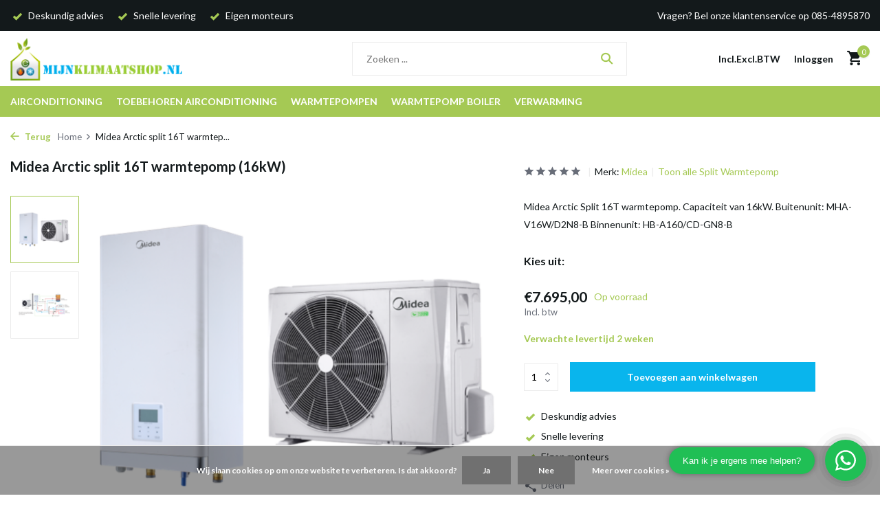

--- FILE ---
content_type: text/html;charset=utf-8
request_url: https://www.mijnklimaatshop.nl/midea-arctic-split-16t.html
body_size: 19182
content:
<!DOCTYPE html>
<html lang="nl">
  <head>
        <meta charset="utf-8"/>
<!-- [START] 'blocks/head.rain' -->
<!--

  (c) 2008-2026 Lightspeed Netherlands B.V.
  http://www.lightspeedhq.com
  Generated: 26-01-2026 @ 09:31:45

-->
<link rel="canonical" href="https://www.mijnklimaatshop.nl/midea-arctic-split-16t.html"/>
<link rel="alternate" href="https://www.mijnklimaatshop.nl/index.rss" type="application/rss+xml" title="Nieuwe producten"/>
<link href="https://cdn.webshopapp.com/assets/cookielaw.css?2025-02-20" rel="stylesheet" type="text/css"/>
<meta name="robots" content="noodp,noydir"/>
<meta name="google-site-verification" content="SmQoA0L8-areQPh9bg6HsYlOwvyiPvkXGw2z53AW3wU"/>
<meta property="og:url" content="https://www.mijnklimaatshop.nl/midea-arctic-split-16t.html?source=facebook"/>
<meta property="og:site_name" content="Mijnklimaatshop.nl"/>
<meta property="og:title" content="Midea Arctic split 16T warmtepomp (16kW)"/>
<meta property="og:description" content="Koop hier uw warmtepomp met hoge capaciteit; de Midea Arctic split 16T! Verwarm zuinig met een energielabel tot A+++"/>
<meta property="og:image" content="https://cdn.webshopapp.com/shops/16164/files/430542110/midea-midea-arctic-split-16t-warmtepomp-16kw.jpg"/>
<script src="https://app.dmws.plus/shop-assets/16164/dmws-plus-loader.js?id=a5f34b923779dfb281205e0466a39262"></script>
<script>
(function(w,d,s,l,i){w[l]=w[l]||[];w[l].push({'gtm.start':
new Date().getTime(),event:'gtm.js'});var f=d.getElementsByTagName(s)[0],
j=d.createElement(s),dl=l!='dataLayer'?'&l='+l:'';j.async=true;j.src=
'https://www.googletagmanager.com/gtm.js?id='+i+dl;f.parentNode.insertBefore(j,f);
})(window,document,'script','dataLayer','GTM-NRW4ZJB');
</script>
<!--[if lt IE 9]>
<script src="https://cdn.webshopapp.com/assets/html5shiv.js?2025-02-20"></script>
<![endif]-->
<!-- [END] 'blocks/head.rain' -->
    <title>Midea Arctic split 16T warmtepomp (16kW) - Mijnklimaatshop.nl</title>
    <meta name="description" content="Koop hier uw warmtepomp met hoge capaciteit; de Midea Arctic split 16T! Verwarm zuinig met een energielabel tot A+++" />
    <meta name="keywords" content="Midea, Midea, Arctic, split, 16T, warmtepomp, (16kW), airconditioning, airco, airconditioning kopen, airco kopen, luchtbehandeling, ventilatoren, verwarming, airco onderhoud, airco reparatie. Warmtepomp, Inverter" />
    <meta http-equiv="X-UA-Compatible" content="IE=edge">
    <meta name="viewport" content="width=device-width, initial-scale=1.0, maximum-scale=5.0, user-scalable=no">
    <meta name="apple-mobile-web-app-capable" content="yes">
    <meta name="apple-mobile-web-app-status-bar-style" content="black">

    <link rel="shortcut icon" href="https://cdn.webshopapp.com/shops/16164/themes/179861/v/1368773/assets/favicon.ico?20220623100334" type="image/x-icon" />
    <link rel="preconnect" href="https://fonts.gstatic.com" />
    <link rel="dns-prefetch" href="https://fonts.gstatic.com">
    <link rel="preconnect" href="https://fonts.googleapis.com">
		<link rel="dns-prefetch" href="https://fonts.googleapis.com">
		<link rel="preconnect" href="https://ajax.googleapis.com">
		<link rel="dns-prefetch" href="https://ajax.googleapis.com">
		<link rel="preconnect" href="https://cdn.webshopapp.com/">
		<link rel="dns-prefetch" href="https://cdn.webshopapp.com/">
    
                        <link rel="preload" href="https://fonts.googleapis.com/css2?family=Lato:wght@300;400;600&family=Lato:wght@600;700&display=swap" as="style" />
    <link rel="preload" href="https://cdn.webshopapp.com/shops/16164/themes/179861/assets/bootstrap-min.css?20250717152320" as="style" />
    <link rel="preload" href="https://cdn.webshopapp.com/shops/16164/themes/179861/assets/owl-carousel-min.css?20250717152320" as="style" />
    <link rel="preload" href="https://cdn.jsdelivr.net/npm/@fancyapps/ui/dist/fancybox.css" as="style" />
    <link rel="preload" href="https://cdn.webshopapp.com/assets/gui-2-0.css?2025-02-20" as="style" />
    <link rel="preload" href="https://cdn.webshopapp.com/assets/gui-responsive-2-0.css?2025-02-20" as="style" />
         	<link rel="preload" href="https://cdn.webshopapp.com/shops/16164/themes/179861/assets/icomoon-bold.ttf?20250717152320" as="font" crossorigin>
        <link rel="preload" href="https://cdn.webshopapp.com/shops/16164/themes/179861/assets/style.css?20250717152320" as="style" />
    <link rel="preload" href="https://cdn.webshopapp.com/shops/16164/themes/179861/assets/custom.css?20250717152320" as="style" />
    
    <script src="https://cdn.webshopapp.com/assets/jquery-1-9-1.js?2025-02-20"></script>
            <link rel="preload" href="https://cdn.webshopapp.com/shops/16164/themes/179861/assets/bootstrap-min.js?20250717152320" as="script">
    <link rel="preload" href="https://cdn.webshopapp.com/assets/gui.js?2025-02-20" as="script">
    <link rel="preload" href="https://cdn.webshopapp.com/assets/gui-responsive-2-0.js?2025-02-20" as="script">
    <link rel="preload" href="https://cdn.webshopapp.com/shops/16164/themes/179861/assets/scripts.js?20250717152320" as="script">
    <link rel="preload" href="https://cdn.webshopapp.com/shops/16164/themes/179861/assets/global.js?20250717152320" as="script">
    
    <meta property="og:title" content="Midea Arctic split 16T warmtepomp (16kW)">
<meta property="og:type" content="website"> 
<meta property="og:site_name" content="Mijnklimaatshop.nl">
<meta property="og:url" content="https://www.mijnklimaatshop.nl/">
<meta property="og:image" content="https://cdn.webshopapp.com/shops/16164/files/430542110/1000x1000x2/midea-midea-arctic-split-16t-warmtepomp-16kw.jpg">
<meta name="twitter:title" content="Midea Arctic split 16T warmtepomp (16kW)">
<meta name="twitter:description" content="Koop hier uw warmtepomp met hoge capaciteit; de Midea Arctic split 16T! Verwarm zuinig met een energielabel tot A+++">
<meta name="twitter:site" content="Mijnklimaatshop.nl">
<meta name="twitter:card" content="https://cdn.webshopapp.com/shops/16164/themes/179861/v/1356903/assets/logo.png?20220614131645">
<meta name="twitter:image" content="https://cdn.webshopapp.com/shops/16164/themes/179861/assets/share-image.jpg?20250717152320">
<script type="application/ld+json">
  [
        {
      "@context": "https://schema.org/",
      "@type": "BreadcrumbList",
      "itemListElement":
      [
        {
          "@type": "ListItem",
          "position": 1,
          "item": {
            "@id": "https://www.mijnklimaatshop.nl/",
            "name": "Home"
          }
        },
                {
          "@type": "ListItem",
          "position": 2,
          "item":	{
            "@id": "https://www.mijnklimaatshop.nl/midea-arctic-split-16t.html",
            "name": "Midea Arctic split 16T warmtepomp (16kW)"
          }
        }              ]
    },
            {
      "@context": "https://schema.org/",
      "@type": "Product", 
      "name": "Midea Midea Arctic split 16T warmtepomp (16kW)",
      "url": "https://www.mijnklimaatshop.nl/midea-arctic-split-16t.html",
      "productID": "143953077",
            "brand": {
        "@type": "Brand",
        "name": "Midea"
      },
            "description": "Midea Arctic Split 16T warmtepomp. Capaciteit van 16kW. <br />
Buitenunit: MHA-V16W/D2N8-B<br />
Binnenunit: HB-A160/CD-GN8-B",      "image": [
            "https://cdn.webshopapp.com/shops/16164/files/430542110/1500x1500x2/midea-midea-arctic-split-16t-warmtepomp-16kw.jpg",            "https://cdn.webshopapp.com/shops/16164/files/430542110/1500x1500x2/midea-midea-arctic-split-16t-warmtepomp-16kw.jpg"            ],
                        "offers": {
        "@type": "Offer",
        "price": "7695.00",
        "url": "https://www.mijnklimaatshop.nl/midea-arctic-split-16t.html",
        "priceValidUntil": "2027-01-26",
        "priceCurrency": "EUR",
                "availability": "https://schema.org/InStock",
        "inventoryLevel": "100"
              }
          },
        {
      "@context": "https://schema.org/",
      "@type": "Organization",
      "url": "https://www.mijnklimaatshop.nl/",
      "name": "Mijnklimaatshop.nl",
      "legalName": "Mijnklimaatshop.nl",
      "description": "Koop hier uw warmtepomp met hoge capaciteit; de Midea Arctic split 16T! Verwarm zuinig met een energielabel tot A+++",
      "logo": "https://cdn.webshopapp.com/shops/16164/themes/179861/v/1356903/assets/logo.png?20220614131645",
      "image": "https://cdn.webshopapp.com/shops/16164/themes/179861/assets/share-image.jpg?20250717152320",
      "contactPoint": {
        "@type": "ContactPoint",
        "contactType": "Customer service",
        "telephone": ""
      },
      "address": {
        "@type": "PostalAddress",
        "streetAddress": "",
        "addressLocality": "",
        "postalCode": "",
        "addressCountry": "NL"
      }
          },
    { 
      "@context": "https://schema.org/", 
      "@type": "WebSite", 
      "url": "https://www.mijnklimaatshop.nl/", 
      "name": "Mijnklimaatshop.nl",
      "description": "Koop hier uw warmtepomp met hoge capaciteit; de Midea Arctic split 16T! Verwarm zuinig met een energielabel tot A+++",
      "author": [
        {
          "@type": "Organization",
          "url": "https://www.dmws.nl/",
          "name": "DMWS BV",
          "address": {
            "@type": "PostalAddress",
            "streetAddress": "Wilhelmina plein 25",
            "addressLocality": "Eindhoven",
            "addressRegion": "NB",
            "postalCode": "5611 HG",
            "addressCountry": "NL"
          }
        }
      ]
    }      ]
</script>    
    <link rel="stylesheet" href="https://fonts.googleapis.com/css2?family=Lato:wght@300;400;600&family=Lato:wght@600;700&display=swap" type="text/css">
    <link rel="stylesheet" href="https://cdn.webshopapp.com/shops/16164/themes/179861/assets/bootstrap-min.css?20250717152320" type="text/css">
    <link rel="stylesheet" href="https://cdn.webshopapp.com/shops/16164/themes/179861/assets/owl-carousel-min.css?20250717152320" type="text/css">
    <link rel="stylesheet" href="https://cdn.jsdelivr.net/npm/@fancyapps/ui/dist/fancybox.css" type="text/css">
    <link rel="stylesheet" href="https://cdn.webshopapp.com/assets/gui-2-0.css?2025-02-20" type="text/css">
    <link rel="stylesheet" href="https://cdn.webshopapp.com/assets/gui-responsive-2-0.css?2025-02-20" type="text/css">
    <link rel="stylesheet" href="https://cdn.webshopapp.com/shops/16164/themes/179861/assets/style.css?20250717152320" type="text/css">
    <link rel="stylesheet" href="https://cdn.webshopapp.com/shops/16164/themes/179861/assets/custom.css?20250717152320" type="text/css">
  </head>
  <body>
    <aside id="cart" class="sidebar d-flex cart palette-bg-white"><div class="heading d-none d-sm-block"><i class="icon-x close"></i><h3>Mijn winkelwagen</h3></div><div class="heading d-sm-none palette-bg-white mobile"><i class="icon-x close"></i><h3>Mijn winkelwagen</h3></div><div class="filledCart d-none"><ul class="list-cart list-inline mb-0 scrollbar"></ul><div class="totals-wrap"><p data-cart="total">Totaal (<span class="length">0</span>) producten<span class="amount">€0,00</span></p><p data-cart="vat">BTW<span>€0,00</span></p><p class="total" data-cart="grand-total"><b>Totaalbedrag</b><span class="grey">Incl. btw</span><span><b>€0,00</b></span></p></div><div class="continue d-flex align-items-center"><a href="https://www.mijnklimaatshop.nl/cart/" class="button solid cta">Ja, ik wil dit bestellen</a></div></div><p class="emptyCart align-items-center">U heeft geen artikelen in uw winkelwagen...</p><div class="bottom d-none d-sm-block"><div class="payments d-flex justify-content-center flex-wrap dmws-payments"><div class="d-flex align-items-center justify-content-center"><img class="lazy" src="https://cdn.webshopapp.com/shops/16164/themes/179861/assets/lazy-preload.jpg?20250717152320" data-src="https://cdn.webshopapp.com/assets/icon-payment-cash.png?2025-02-20" alt="Cash" height="16" width="37" /></div><div class="d-flex align-items-center justify-content-center"><img class="lazy" src="https://cdn.webshopapp.com/shops/16164/themes/179861/assets/lazy-preload.jpg?20250717152320" data-src="https://cdn.webshopapp.com/assets/icon-payment-banktransfer.png?2025-02-20" alt="Bank transfer" height="16" width="37" /></div><div class="d-flex align-items-center justify-content-center"><img class="lazy" src="https://cdn.webshopapp.com/shops/16164/themes/179861/assets/lazy-preload.jpg?20250717152320" data-src="https://cdn.webshopapp.com/assets/icon-payment-ideal.png?2025-02-20" alt="iDEAL" height="16" width="37" /></div><div class="d-flex align-items-center justify-content-center"><img class="lazy" src="https://cdn.webshopapp.com/shops/16164/themes/179861/assets/lazy-preload.jpg?20250717152320" data-src="https://cdn.webshopapp.com/assets/icon-payment-belfius.png?2025-02-20" alt="Belfius" height="16" width="37" /></div><div class="d-flex align-items-center justify-content-center"><img class="lazy" src="https://cdn.webshopapp.com/shops/16164/themes/179861/assets/lazy-preload.jpg?20250717152320" data-src="https://cdn.webshopapp.com/assets/icon-payment-mistercash.png?2025-02-20" alt="Bancontact / Mister Cash" height="16" width="37" /></div><div class="d-flex align-items-center justify-content-center"><img class="lazy" src="https://cdn.webshopapp.com/shops/16164/themes/179861/assets/lazy-preload.jpg?20250717152320" data-src="https://cdn.webshopapp.com/assets/icon-payment-mastercard.png?2025-02-20" alt="MasterCard" height="16" width="37" /></div><div class="d-flex align-items-center justify-content-center"><img class="lazy" src="https://cdn.webshopapp.com/shops/16164/themes/179861/assets/lazy-preload.jpg?20250717152320" data-src="https://cdn.webshopapp.com/assets/icon-payment-visa.png?2025-02-20" alt="Visa" height="16" width="37" /></div><div class="d-flex align-items-center justify-content-center"><img class="lazy" src="https://cdn.webshopapp.com/shops/16164/themes/179861/assets/lazy-preload.jpg?20250717152320" data-src="https://cdn.webshopapp.com/assets/icon-payment-maestro.png?2025-02-20" alt="Maestro" height="16" width="37" /></div><div class="d-flex align-items-center justify-content-center"><img class="lazy" src="https://cdn.webshopapp.com/shops/16164/themes/179861/assets/lazy-preload.jpg?20250717152320" data-src="https://cdn.webshopapp.com/assets/icon-payment-paypal.png?2025-02-20" alt="PayPal" height="16" width="37" /></div><div class="d-flex align-items-center justify-content-center"><img class="lazy" src="https://cdn.webshopapp.com/shops/16164/themes/179861/assets/lazy-preload.jpg?20250717152320" data-src="https://cdn.webshopapp.com/assets/icon-payment-pin.png?2025-02-20" alt="Pin" height="16" width="37" /></div></div></div></aside><aside id="sidereview" class="sidebar d-flex palette-bg-white"><div class="heading d-none d-sm-block"><i class="icon-x close"></i><h3>Schrijf je eigen review voor Midea Arctic split 16T warmtepomp (16kW)</h3></div><div class="heading d-sm-none palette-bg-white"><i class="icon-x close"></i><h3>Schrijf je eigen review voor Midea Arctic split 16T warmtepomp (16kW)</h3></div><form action="https://www.mijnklimaatshop.nl/account/reviewPost/143953077/" method="post" id="form-review"><input type="hidden" name="key" value="a14c6045760c65bfab9f932690af44d5"><label for="review-form-score">Hoeveel sterren geef je ons?</label><div class="d-flex align-items-center stars-wrap"><div class="d-flex align-items-center stars"><i class="icon-star active" data-stars="1"></i><i class="icon-star active" data-stars="2"></i><i class="icon-star active" data-stars="3"></i><i class="icon-star active" data-stars="4"></i><i class="icon-star active" data-stars="5"></i></div><span data-message="1" style="display: none;">Maar 1 ster?</span><span data-message="2" style="display: none;">2 sterren, tijd voor verbetering!</span><span data-message="3" style="display: none;">3 sterren, mooi!</span><span data-message="4" style="display: none;">4 sterren, niet slecht!!</span><span data-message="5">Geweldig, je geeft ons 5 sterren!!</span></div><select id="review-form-score" name="score"><option value="1">1 Ster</option><option value="2">2 Ster(ren)</option><option value="3">3 Ster(ren)</option><option value="4">4 Ster(ren)</option><option value="5" selected="selected">5 Ster(ren)</option></select><div><label for="review-form-name">Naam *</label><input id="review-form-name" type="text" name="name" value="" required placeholder="Naam"></div><div><label for="review-form-review">Bericht *</label><textarea id="review-form-review" class="" name="review" required placeholder="Beoordelen"></textarea></div><button type="submit" class="button">Verstuur</button></form></aside><header id="variant-1" class="d-none d-md-block sticky"><div class="topbar palette-bg-black"><div class="container"><div class="row align-items-center justify-content-between"><div class="col-6 col-lg-5 col-xl-6"><div class="usp" data-total="3"><div class="list"><div class="item"><i class="icon-check"></i> Deskundig advies</div><div class="item"><i class="icon-check"></i> Snelle levering</div><div class="item"><i class="icon-check"></i> Eigen monteurs</div></div></div></div><div class="col-6 col-lg-7 col-xl-6 d-flex justify-content-end right"><div>Vragen? Bel onze klantenservice op 085-4895870</div></div></div></div></div><div class="sticky"><div class="overlay palette-bg-black"></div><div class="mainbar palette-bg-white"><div class="container"><div class="row align-items-center justify-content-between"><div class="col-12 d-flex align-items-center justify-content-between"><a href="https://www.mijnklimaatshop.nl/" title="Mijnklimaatshop.nl is de professionele leverancier van airconditioning en toebehoren" class="logo nf"><img src="https://cdn.webshopapp.com/shops/16164/themes/179861/v/1356903/assets/logo.png?20220614131645" alt="Mijnklimaatshop.nl is de professionele leverancier van airconditioning en toebehoren" width="250" height="100" /></a><ul class="d-none d-md-block list-inline mb-0 navigation"></ul><form action="https://www.mijnklimaatshop.nl/search/" method="get" role="search" class="formSearch search-form default"><input type="text" name="q" autocomplete="off" value="" aria-label="Zoeken" placeholder="Zoeken ..." /><i class="icon-x"></i><button type="submit" class="search-btn" title="Zoeken"><i class="icon-search"></i></button><div class="search-results palette-bg-white"><div class="heading">Zoekresultaten voor '<span></span>'</div><ul class="list-inline list-results"></ul><ul class="list-inline list-products"></ul><a href="#" class="all">Bekijk alle resultaten</a></div></form><div class="wrap-cart d-flex align-items-center"><script style="display:none;">
    var dmws_plus_w8gt0_exclVatText = 'Excl. btw';
    var dmws_plus_w8gt0_inclVatText = 'Incl. btw';
  </script><li id="dmws-p_w8g3t0-vat-switch"><div id="dmws-p_w8g3t0-vat-toggle" class="active"><span data-switch="incl" class="active">Incl.</span><span data-switch="excl" >Excl.</span></div><b>BTW</b></li><a href="https://www.mijnklimaatshop.nl/account/login/" class="nf"><span class="d-lg-none"><i class="icon-account"></i></span><span class="d-none d-lg-block">Inloggen</span></a><a href="https://www.mijnklimaatshop.nl/cart/" class="pos-r cart nf"><i class="icon-cart"></i><span class="count">0</span></a></div></div></div></div></div><div class="menubar palette-bg-accent-light"><div class="container"><div class="row"><div class="col-12"><div class="menu d-none d-md-flex align-items-center default default standard "><ul class="list-inline mb-0"><li class="list-inline-item has-sub"><a href="https://www.mijnklimaatshop.nl/airconditioning/">Airconditioning</a><ul class="sub palette-bg-black"><li class=""><a href="https://www.mijnklimaatshop.nl/airconditioning/airco-aanbieding/">Airco aanbieding</a></li><li class=""><a href="https://www.mijnklimaatshop.nl/airconditioning/split-airco/">Split Airco</a></li><li class="has-children"><a href="https://www.mijnklimaatshop.nl/airconditioning/multi-split-airco/">Multi Split Airco<i class="icon-chevron-down"></i></a><ul class="subsub palette-bg-black"><li><a href="https://www.mijnklimaatshop.nl/airconditioning/multi-split-airco/buitenunits/">Buitenunits</a></li><li><a href="https://www.mijnklimaatshop.nl/airconditioning/multi-split-airco/binnenunits/">Binnenunits </a></li></ul></li><li class=""><a href="https://www.mijnklimaatshop.nl/airconditioning/airco-inclusief-montage/">Airco inclusief montage</a></li><li class=""><a href="https://www.mijnklimaatshop.nl/airconditioning/mobiele-airco/">Mobiele Airco</a></li><li class="has-children"><a href="https://www.mijnklimaatshop.nl/airconditioning/airco-onderdelen/">Airco onderdelen<i class="icon-chevron-down"></i></a><ul class="subsub palette-bg-black"><li><a href="https://www.mijnklimaatshop.nl/airconditioning/airco-onderdelen/onderdelen-toshiba/">Onderdelen Toshiba</a></li><li><a href="https://www.mijnklimaatshop.nl/airconditioning/airco-onderdelen/onderdelen-carrier/">Onderdelen Carrier</a></li><li><a href="https://www.mijnklimaatshop.nl/airconditioning/airco-onderdelen/onderdelen-mitsubishi-heavy/">Onderdelen Mitsubishi Heavy</a></li><li><a href="https://www.mijnklimaatshop.nl/airconditioning/airco-onderdelen/onderdelen-biddle/">Onderdelen Biddle</a></li><li><a href="https://www.mijnklimaatshop.nl/airconditioning/airco-onderdelen/onderdelen-gelu/">Onderdelen Gelu</a></li><li><a href="https://www.mijnklimaatshop.nl/airconditioning/airco-onderdelen/onderdelen-fuji-electric/">Onderdelen Fuji Electric</a></li><li><a href="https://www.mijnklimaatshop.nl/airconditioning/airco-onderdelen/onderdelen-daikin/">Onderdelen Daikin</a></li><li><a href="https://www.mijnklimaatshop.nl/airconditioning/airco-onderdelen/onderdelen-mitsubishi-electric/">Onderdelen Mitsubishi Electric</a></li></ul></li><li class=""><a href="https://www.mijnklimaatshop.nl/airconditioning/sinclair-airco/">Sinclair airco</a></li><li class=""><a href="https://www.mijnklimaatshop.nl/airconditioning/lg-airco/">LG airco</a></li><li class=""><a href="https://www.mijnklimaatshop.nl/airconditioning/mitsubishi-electric-airco/">Mitsubishi Electric airco</a></li></ul></li><li class="list-inline-item has-sub"><a href="https://www.mijnklimaatshop.nl/toebehoren-airconditioning/">Toebehoren airconditioning</a><ul class="sub palette-bg-black"><li class="has-children"><a href="https://www.mijnklimaatshop.nl/toebehoren-airconditioning/condenspompen/">Condenspompen<i class="icon-chevron-down"></i></a><ul class="subsub palette-bg-black"><li><a href="https://www.mijnklimaatshop.nl/toebehoren-airconditioning/condenspompen/aspen-vlotter-condenspompen/">Aspen vlotter condenspompen</a></li><li><a href="https://www.mijnklimaatshop.nl/toebehoren-airconditioning/condenspompen/aspen-tankpompen/">Aspen tankpompen</a></li><li><a href="https://www.mijnklimaatshop.nl/toebehoren-airconditioning/condenspompen/aspen-accessoires/">Aspen accessoires</a></li><li><a href="https://www.mijnklimaatshop.nl/toebehoren-airconditioning/condenspompen/sauermann-vlotter-condenspompen/">Sauermann vlotter condenspompen</a></li><li><a href="https://www.mijnklimaatshop.nl/toebehoren-airconditioning/condenspompen/sauermann-verdringer-pompen/">Sauermann verdringer pompen</a></li><li><a href="https://www.mijnklimaatshop.nl/toebehoren-airconditioning/condenspompen/sauermann-tank-pompen/">Sauermann tank pompen</a></li><li><a href="https://www.mijnklimaatshop.nl/toebehoren-airconditioning/condenspompen/sauermann-accessoires/">Sauermann accessoires</a></li><li><a href="https://www.mijnklimaatshop.nl/toebehoren-airconditioning/condenspompen/blue-diamond-condenspompen/">Blue Diamond Condenspompen</a></li><li><a href="https://www.mijnklimaatshop.nl/toebehoren-airconditioning/condenspompen/blue-diamond-accessoires/">Blue Diamond accessoires</a></li><li><a href="https://www.mijnklimaatshop.nl/toebehoren-airconditioning/condenspompen/condenspompen-voor-cv-ketels/">Condenspompen voor CV ketels</a></li></ul></li><li class="has-children"><a href="https://www.mijnklimaatshop.nl/toebehoren-airconditioning/koelleiding-airco/">Koelleiding airco<i class="icon-chevron-down"></i></a><ul class="subsub palette-bg-black"><li><a href="https://www.mijnklimaatshop.nl/toebehoren-airconditioning/koelleiding-airco/aircotube-op-rol/">Aircotube op rol</a></li><li><a href="https://www.mijnklimaatshop.nl/toebehoren-airconditioning/koelleiding-airco/aircotube-recht/">Aircotube recht</a></li><li><a href="https://www.mijnklimaatshop.nl/toebehoren-airconditioning/koelleiding-airco/aircotube-flare-leidingsets/">Aircotube flare leidingsets</a></li></ul></li><li class="has-children"><a href="https://www.mijnklimaatshop.nl/toebehoren-airconditioning/montagekanalen/">Montagekanalen<i class="icon-chevron-down"></i></a><ul class="subsub palette-bg-black"><li class="has-children"><a href="https://www.mijnklimaatshop.nl/toebehoren-airconditioning/montagekanalen/inoac/">Inoac<i class="icon-chevron-down"></i></a><ul class="subsubsub palette-bg-black"><li><a href="https://www.mijnklimaatshop.nl/toebehoren-airconditioning/montagekanalen/inoac/cd60/">CD60</a></li><li><a href="https://www.mijnklimaatshop.nl/toebehoren-airconditioning/montagekanalen/inoac/cd75/">CD75</a></li><li><a href="https://www.mijnklimaatshop.nl/toebehoren-airconditioning/montagekanalen/inoac/cd75-wit/">CD75 wit</a></li><li><a href="https://www.mijnklimaatshop.nl/toebehoren-airconditioning/montagekanalen/inoac/cd100/">CD100</a></li><li><a href="https://www.mijnklimaatshop.nl/toebehoren-airconditioning/montagekanalen/inoac/cd140/">CD140</a></li></ul></li><li class="has-children"><a href="https://www.mijnklimaatshop.nl/toebehoren-airconditioning/montagekanalen/tecnosystemi/">Tecnosystemi<i class="icon-chevron-down"></i></a><ul class="subsubsub palette-bg-black"><li><a href="https://www.mijnklimaatshop.nl/toebehoren-airconditioning/montagekanalen/tecnosystemi/optima-62/">Optima 62</a></li><li><a href="https://www.mijnklimaatshop.nl/toebehoren-airconditioning/montagekanalen/tecnosystemi/optima-75/">Optima 75</a></li><li><a href="https://www.mijnklimaatshop.nl/toebehoren-airconditioning/montagekanalen/tecnosystemi/optima-100/">Optima 100</a></li><li><a href="https://www.mijnklimaatshop.nl/toebehoren-airconditioning/montagekanalen/tecnosystemi/excellens-72-zwart/">Excellens 72 Zwart</a></li><li><a href="https://www.mijnklimaatshop.nl/toebehoren-airconditioning/montagekanalen/tecnosystemi/excellens-72-bruin/">Excellens 72 Bruin</a></li></ul></li><li class="has-children"><a href="https://www.mijnklimaatshop.nl/toebehoren-airconditioning/montagekanalen/canalplast/">Canalplast<i class="icon-chevron-down"></i></a><ul class="subsubsub palette-bg-black"><li><a href="https://www.mijnklimaatshop.nl/toebehoren-airconditioning/montagekanalen/canalplast/70a/">70A</a></li><li><a href="https://www.mijnklimaatshop.nl/toebehoren-airconditioning/montagekanalen/canalplast/90a/">90A</a></li><li><a href="https://www.mijnklimaatshop.nl/toebehoren-airconditioning/montagekanalen/canalplast/125a/">125A</a></li></ul></li></ul></li><li class="has-children"><a href="https://www.mijnklimaatshop.nl/toebehoren-airconditioning/dakdoorvoeren/">Dakdoorvoeren<i class="icon-chevron-down"></i></a><ul class="subsub palette-bg-black"><li><a href="https://www.mijnklimaatshop.nl/toebehoren-airconditioning/dakdoorvoeren/anjo-dakdoorvoeren/">Anjo dakdoorvoeren</a></li><li><a href="https://www.mijnklimaatshop.nl/toebehoren-airconditioning/dakdoorvoeren/kunstof-dakdoorvoer/">Kunstof dakdoorvoer</a></li><li><a href="https://www.mijnklimaatshop.nl/toebehoren-airconditioning/dakdoorvoeren/aircoexit-dakdoorvoeren/">Aircoexit dakdoorvoeren</a></li></ul></li><li class="has-children"><a href="https://www.mijnklimaatshop.nl/toebehoren-airconditioning/airco-koppelingen-en-fittingen/">Airco koppelingen en fittingen<i class="icon-chevron-down"></i></a><ul class="subsub palette-bg-black"><li><a href="https://www.mijnklimaatshop.nl/toebehoren-airconditioning/airco-koppelingen-en-fittingen/flexflair-soldeerkoppeling/">Flexflair soldeerkoppeling</a></li><li><a href="https://www.mijnklimaatshop.nl/toebehoren-airconditioning/airco-koppelingen-en-fittingen/flexflair-snelkoppeling/">Flexflair Snelkoppeling</a></li><li><a href="https://www.mijnklimaatshop.nl/toebehoren-airconditioning/airco-koppelingen-en-fittingen/danfoss-soldeerkoppeling/">Danfoss soldeerkoppeling</a></li><li class="has-children"><a href="https://www.mijnklimaatshop.nl/toebehoren-airconditioning/airco-koppelingen-en-fittingen/soldeerbochten/">Soldeerbochten<i class="icon-chevron-down"></i></a><ul class="subsubsub palette-bg-black"><li><a href="https://www.mijnklimaatshop.nl/toebehoren-airconditioning/airco-koppelingen-en-fittingen/soldeerbochten/soldeer-oliebocht-i-i/">Soldeer oliebocht i/i</a></li><li><a href="https://www.mijnklimaatshop.nl/toebehoren-airconditioning/airco-koppelingen-en-fittingen/soldeerbochten/soldeerbocht-45-u-i/">Soldeerbocht 45° u/i</a></li><li><a href="https://www.mijnklimaatshop.nl/toebehoren-airconditioning/airco-koppelingen-en-fittingen/soldeerbochten/soldeerbocht-45-i-i/">Soldeerbocht 45° i/i</a></li><li><a href="https://www.mijnklimaatshop.nl/toebehoren-airconditioning/airco-koppelingen-en-fittingen/soldeerbochten/soldeerbocht-90-u-i/">Soldeerbocht 90° u/i</a></li><li><a href="https://www.mijnklimaatshop.nl/toebehoren-airconditioning/airco-koppelingen-en-fittingen/soldeerbochten/soldeerbochten-90-i-i/">Soldeerbochten 90° i/i</a></li></ul></li><li><a href="https://www.mijnklimaatshop.nl/toebehoren-airconditioning/airco-koppelingen-en-fittingen/soldeersokken-recht/">Soldeersokken recht</a></li><li><a href="https://www.mijnklimaatshop.nl/toebehoren-airconditioning/airco-koppelingen-en-fittingen/soldeer-verloopsok-i-i/">Soldeer verloopsok i/i</a></li><li><a href="https://www.mijnklimaatshop.nl/toebehoren-airconditioning/airco-koppelingen-en-fittingen/soldeer-verloopsok-u-i/">Soldeer verloopsok u/i</a></li><li><a href="https://www.mijnklimaatshop.nl/toebehoren-airconditioning/airco-koppelingen-en-fittingen/soldeer-t-stuk/">Soldeer T stuk</a></li><li><a href="https://www.mijnklimaatshop.nl/toebehoren-airconditioning/airco-koppelingen-en-fittingen/soldeer-t-verloop/">Soldeer T verloop</a></li><li><a href="https://www.mijnklimaatshop.nl/toebehoren-airconditioning/airco-koppelingen-en-fittingen/soldeer-metrisch/">Soldeer metrisch</a></li><li><a href="https://www.mijnklimaatshop.nl/toebehoren-airconditioning/airco-koppelingen-en-fittingen/leidingdemper/">Leidingdemper</a></li><li><a href="https://www.mijnklimaatshop.nl/toebehoren-airconditioning/airco-koppelingen-en-fittingen/mueller-kogelkranen/">Mueller kogelkranen</a></li><li><a href="https://www.mijnklimaatshop.nl/toebehoren-airconditioning/airco-koppelingen-en-fittingen/vrf-joints/">VRF Joints</a></li><li><a href="https://www.mijnklimaatshop.nl/toebehoren-airconditioning/airco-koppelingen-en-fittingen/serto-knelkoppelingen/">Serto knelkoppelingen</a></li><li><a href="https://www.mijnklimaatshop.nl/toebehoren-airconditioning/airco-koppelingen-en-fittingen/flare-connectie/">Flare connectie</a></li><li><a href="https://www.mijnklimaatshop.nl/toebehoren-airconditioning/airco-koppelingen-en-fittingen/schraeder/">Schräder</a></li><li><a href="https://www.mijnklimaatshop.nl/toebehoren-airconditioning/airco-koppelingen-en-fittingen/maxipro-perskoppelingen/">MaxiPro Perskoppelingen</a></li></ul></li><li class="has-children"><a href="https://www.mijnklimaatshop.nl/toebehoren-airconditioning/bevestigingsmaterialen/">Bevestigingsmaterialen<i class="icon-chevron-down"></i></a><ul class="subsub palette-bg-black"><li><a href="https://www.mijnklimaatshop.nl/toebehoren-airconditioning/bevestigingsmaterialen/walraven-bevestigingsmaterialen/">Walraven bevestigingsmaterialen</a></li><li><a href="https://www.mijnklimaatshop.nl/toebehoren-airconditioning/bevestigingsmaterialen/walraven-pijpbeugels/">Walraven pijpbeugels</a></li><li><a href="https://www.mijnklimaatshop.nl/toebehoren-airconditioning/bevestigingsmaterialen/walraven-spirobuis-beugel-en-band/">Walraven Spirobuis beugel en band</a></li><li><a href="https://www.mijnklimaatshop.nl/toebehoren-airconditioning/bevestigingsmaterialen/leidingdragers-metaal/">Leidingdragers metaal</a></li><li><a href="https://www.mijnklimaatshop.nl/toebehoren-airconditioning/bevestigingsmaterialen/leidingdragers-kunststof/">Leidingdragers kunststof</a></li><li><a href="https://www.mijnklimaatshop.nl/toebehoren-airconditioning/bevestigingsmaterialen/flamco/">Flamco</a></li></ul></li><li class="has-children"><a href="https://www.mijnklimaatshop.nl/toebehoren-airconditioning/condenswaterafvoer/">Condenswaterafvoer<i class="icon-chevron-down"></i></a><ul class="subsub palette-bg-black"><li><a href="https://www.mijnklimaatshop.nl/toebehoren-airconditioning/condenswaterafvoer/pvc-afvoer-buis/">PVC afvoer buis</a></li><li><a href="https://www.mijnklimaatshop.nl/toebehoren-airconditioning/condenswaterafvoer/pvc-afvoer-wit-20mm/">PVC afvoer wit 20mm</a></li><li><a href="https://www.mijnklimaatshop.nl/toebehoren-airconditioning/condenswaterafvoer/pvc-afvoer-wit-25mm/">PVC afvoer wit 25mm</a></li><li><a href="https://www.mijnklimaatshop.nl/toebehoren-airconditioning/condenswaterafvoer/pvc-afvoer-wit-32mm/">PVC afvoer wit 32mm</a></li><li><a href="https://www.mijnklimaatshop.nl/toebehoren-airconditioning/condenswaterafvoer/afvoerslang/">Afvoerslang</a></li></ul></li><li class="has-children"><a href="https://www.mijnklimaatshop.nl/toebehoren-airconditioning/condensoropstellingen/">Condensoropstellingen<i class="icon-chevron-down"></i></a><ul class="subsub palette-bg-black"><li><a href="https://www.mijnklimaatshop.nl/toebehoren-airconditioning/condensoropstellingen/condensorombouw/">Condensorombouw</a></li><li><a href="https://www.mijnklimaatshop.nl/toebehoren-airconditioning/condensoropstellingen/bbj-condensorkooien/">BBJ condensorkooien</a></li><li><a href="https://www.mijnklimaatshop.nl/toebehoren-airconditioning/condensoropstellingen/condensorhoezen/">Condensorhoezen</a></li><li><a href="https://www.mijnklimaatshop.nl/toebehoren-airconditioning/condensoropstellingen/trillingsdempers/">Trillingsdempers</a></li><li><a href="https://www.mijnklimaatshop.nl/toebehoren-airconditioning/condensoropstellingen/big-foot-fix-it-foot/">Big Foot Fix it foot</a></li><li><a href="https://www.mijnklimaatshop.nl/toebehoren-airconditioning/condensoropstellingen/big-foot-opstelframe/">Big Foot opstelframe</a></li><li><a href="https://www.mijnklimaatshop.nl/toebehoren-airconditioning/condensoropstellingen/big-foot-accessoires/">Big Foot accessoires</a></li><li><a href="https://www.mijnklimaatshop.nl/toebehoren-airconditioning/condensoropstellingen/big-foot-h-frame/">Big Foot H frame</a></li><li><a href="https://www.mijnklimaatshop.nl/toebehoren-airconditioning/condensoropstellingen/aircobase-profielen/">Aircobase profielen</a></li><li><a href="https://www.mijnklimaatshop.nl/toebehoren-airconditioning/condensoropstellingen/muurconsoles/">Muurconsoles</a></li><li><a href="https://www.mijnklimaatshop.nl/toebehoren-airconditioning/condensoropstellingen/rodigas-wandbeugels/">Rodigas wandbeugels</a></li><li><a href="https://www.mijnklimaatshop.nl/toebehoren-airconditioning/condensoropstellingen/recycled-opstellingsbalken/">Recycled opstellingsbalken</a></li></ul></li><li class="has-children"><a href="https://www.mijnklimaatshop.nl/toebehoren-airconditioning/isolatie-materiaal/">Isolatie materiaal<i class="icon-chevron-down"></i></a><ul class="subsub palette-bg-black"><li><a href="https://www.mijnklimaatshop.nl/toebehoren-airconditioning/isolatie-materiaal/leiding-isolatie-9-mm-dik/">Leiding isolatie 9 mm dik</a></li><li><a href="https://www.mijnklimaatshop.nl/toebehoren-airconditioning/isolatie-materiaal/leiding-isolatie-13-mm-dik/">Leiding isolatie 13 mm dik</a></li><li><a href="https://www.mijnklimaatshop.nl/toebehoren-airconditioning/isolatie-materiaal/tapes-en-toebehoren/">Tapes en toebehoren</a></li><li class="has-children"><a href="https://www.mijnklimaatshop.nl/toebehoren-airconditioning/isolatie-materiaal/armaflex/">Armaflex<i class="icon-chevron-down"></i></a><ul class="subsubsub palette-bg-black"><li><a href="https://www.mijnklimaatshop.nl/toebehoren-airconditioning/isolatie-materiaal/armaflex/armaflex-xg/">Armaflex XG</a></li></ul></li></ul></li><li class=""><a href="https://www.mijnklimaatshop.nl/toebehoren-airconditioning/bedieningen-en-regelingen/">Bedieningen en regelingen</a></li><li class="has-children"><a href="https://www.mijnklimaatshop.nl/toebehoren-airconditioning/elektra/">Elektra<i class="icon-chevron-down"></i></a><ul class="subsub palette-bg-black"><li><a href="https://www.mijnklimaatshop.nl/toebehoren-airconditioning/elektra/werkschakelaars/">Werkschakelaars</a></li><li><a href="https://www.mijnklimaatshop.nl/toebehoren-airconditioning/elektra/voedingskabel/">Voedingskabel</a></li><li><a href="https://www.mijnklimaatshop.nl/toebehoren-airconditioning/elektra/stuurstroomkabel/">Stuurstroomkabel</a></li><li><a href="https://www.mijnklimaatshop.nl/toebehoren-airconditioning/elektra/toebehoren-elektra/">Toebehoren elektra</a></li></ul></li><li class="has-children"><a href="https://www.mijnklimaatshop.nl/toebehoren-airconditioning/onderhoudsproducten/">Onderhoudsproducten<i class="icon-chevron-down"></i></a><ul class="subsub palette-bg-black"><li><a href="https://www.mijnklimaatshop.nl/toebehoren-airconditioning/onderhoudsproducten/advanced-engineering/">Advanced Engineering</a></li><li><a href="https://www.mijnklimaatshop.nl/toebehoren-airconditioning/onderhoudsproducten/diversitech-producten/">Diversitech producten</a></li><li><a href="https://www.mijnklimaatshop.nl/toebehoren-airconditioning/onderhoudsproducten/kenplaten-en-logboek/">Kenplaten en logboek</a></li></ul></li><li class=""><a href="https://www.mijnklimaatshop.nl/toebehoren-airconditioning/leidinggoot-airco/">Leidinggoot Airco</a></li></ul></li><li class="list-inline-item has-sub"><a href="https://www.mijnklimaatshop.nl/warmtepompen/">Warmtepompen</a><ul class="sub palette-bg-black"><li class=""><a href="https://www.mijnklimaatshop.nl/warmtepompen/monoblock-warmtepomp/">Monoblock Warmtepomp</a></li><li class=""><a href="https://www.mijnklimaatshop.nl/warmtepompen/split-warmtepomp/">Split Warmtepomp</a></li><li class="has-children"><a href="https://www.mijnklimaatshop.nl/warmtepompen/toebehoren-warmtepompen/">Toebehoren Warmtepompen<i class="icon-chevron-down"></i></a><ul class="subsub palette-bg-black"><li><a href="https://www.mijnklimaatshop.nl/warmtepompen/toebehoren-warmtepompen/aquatechnik/">Aquatechnik</a></li><li><a href="https://www.mijnklimaatshop.nl/warmtepompen/toebehoren-warmtepompen/vsh/">VSH</a></li><li><a href="https://www.mijnklimaatshop.nl/warmtepompen/toebehoren-warmtepompen/boilervat-warmtepomp/">Boilervat warmtepomp</a></li><li><a href="https://www.mijnklimaatshop.nl/warmtepompen/toebehoren-warmtepompen/buffervat-warmtepomp/">Buffervat warmtepomp</a></li><li><a href="https://www.mijnklimaatshop.nl/warmtepompen/toebehoren-warmtepompen/boiler-buffervat-combinatie/">Boiler/Buffervat combinatie</a></li></ul></li><li class="has-children"><a href="https://www.mijnklimaatshop.nl/warmtepompen/informatie-warmtepompen/">Informatie warmtepompen<i class="icon-chevron-down"></i></a><ul class="subsub palette-bg-black"><li><a href="https://www.mijnklimaatshop.nl/warmtepompen/informatie-warmtepompen/berekening-energiebesparing/">Berekening energiebesparing</a></li><li><a href="https://www.mijnklimaatshop.nl/warmtepompen/informatie-warmtepompen/berekening-benodigd-vermogen/">Berekening benodigd vermogen</a></li></ul></li><li class=""><a href="https://www.mijnklimaatshop.nl/warmtepompen/lucht-lucht-warmtepompen/">Lucht-lucht warmtepompen</a></li></ul></li><li class="list-inline-item has-sub"><a href="https://www.mijnklimaatshop.nl/warmtepomp-boiler/">Warmtepomp boiler</a><ul class="sub palette-bg-black"><li class=""><a href="https://www.mijnklimaatshop.nl/warmtepomp-boiler/warmtepompboilers/">Warmtepompboilers</a></li><li class=""><a href="https://www.mijnklimaatshop.nl/warmtepomp-boiler/warmtepompboiler-100-liter/">Warmtepompboiler 100 liter</a></li><li class=""><a href="https://www.mijnklimaatshop.nl/warmtepomp-boiler/warmtepompboiler-150-liter/">Warmtepompboiler 150 liter</a></li><li class=""><a href="https://www.mijnklimaatshop.nl/warmtepomp-boiler/warmtepompboiler-200-liter/">Warmtepompboiler 200 liter</a></li><li class=""><a href="https://www.mijnklimaatshop.nl/warmtepomp-boiler/warmtepompboiler-300-liter/">Warmtepompboiler 300 liter</a></li><li class=""><a href="https://www.mijnklimaatshop.nl/warmtepomp-boiler/toebehoren-warmtepompboiler/">Toebehoren Warmtepompboiler</a></li></ul></li><li class="list-inline-item has-sub"><a href="https://www.mijnklimaatshop.nl/verwarming/">Verwarming</a><ul class="sub palette-bg-black"><li class="has-children"><a href="https://www.mijnklimaatshop.nl/verwarming/luchtverhitters/">Luchtverhitters<i class="icon-chevron-down"></i></a><ul class="subsub palette-bg-black"><li class="has-children"><a href="https://www.mijnklimaatshop.nl/verwarming/luchtverhitters/elektrisch/">Elektrisch<i class="icon-chevron-down"></i></a><ul class="subsubsub palette-bg-black"><li><a href="https://www.mijnklimaatshop.nl/verwarming/luchtverhitters/elektrisch/k21/">K21</a></li><li><a href="https://www.mijnklimaatshop.nl/verwarming/luchtverhitters/elektrisch/tiger/">Tiger</a></li><li><a href="https://www.mijnklimaatshop.nl/verwarming/luchtverhitters/elektrisch/cat/">Cat</a></li><li><a href="https://www.mijnklimaatshop.nl/verwarming/luchtverhitters/elektrisch/c-f-v-h/">C/F/V/H</a></li><li><a href="https://www.mijnklimaatshop.nl/verwarming/luchtverhitters/elektrisch/panther-6-15-kw/">Panther 6-15 kW</a></li><li><a href="https://www.mijnklimaatshop.nl/verwarming/luchtverhitters/elektrisch/panther-20-30-kw/">Panther 20-30 kW</a></li></ul></li><li class="has-children"><a href="https://www.mijnklimaatshop.nl/verwarming/luchtverhitters/water/">Water<i class="icon-chevron-down"></i></a><ul class="subsubsub palette-bg-black"><li><a href="https://www.mijnklimaatshop.nl/verwarming/luchtverhitters/water/swh/">SWH</a></li><li><a href="https://www.mijnklimaatshop.nl/verwarming/luchtverhitters/water/sws/">SWS</a></li><li><a href="https://www.mijnklimaatshop.nl/verwarming/luchtverhitters/water/swt/">SWT</a></li></ul></li></ul></li><li class="has-children"><a href="https://www.mijnklimaatshop.nl/verwarming/warmtestralers/">Warmtestralers<i class="icon-chevron-down"></i></a><ul class="subsub palette-bg-black"><li class="has-children"><a href="https://www.mijnklimaatshop.nl/verwarming/warmtestralers/infraroodstralers/">Infraroodstralers<i class="icon-chevron-down"></i></a><ul class="subsubsub palette-bg-black"><li><a href="https://www.mijnklimaatshop.nl/verwarming/warmtestralers/infraroodstralers/infraroodstraler-ih/">Infraroodstraler IH</a></li><li><a href="https://www.mijnklimaatshop.nl/verwarming/warmtestralers/infraroodstralers/industriele-infraroodstraler-ir/">Industriële infraroodstraler IR</a></li><li><a href="https://www.mijnklimaatshop.nl/verwarming/warmtestralers/infraroodstralers/infraroodstraler-inc/">Infraroodstraler INC</a></li><li><a href="https://www.mijnklimaatshop.nl/verwarming/warmtestralers/infraroodstralers/infraroodstraler-elir/">Infraroodstraler ELIR</a></li></ul></li><li><a href="https://www.mijnklimaatshop.nl/verwarming/warmtestralers/thermoplus/">Thermoplus</a></li><li><a href="https://www.mijnklimaatshop.nl/verwarming/warmtestralers/thermocassette/">Thermocassette</a></li><li class="has-children"><a href="https://www.mijnklimaatshop.nl/verwarming/warmtestralers/elztrip/">Elztrip<i class="icon-chevron-down"></i></a><ul class="subsubsub palette-bg-black"><li><a href="https://www.mijnklimaatshop.nl/verwarming/warmtestralers/elztrip/elztrip-ez-100/">Elztrip EZ 100</a></li><li><a href="https://www.mijnklimaatshop.nl/verwarming/warmtestralers/elztrip/elztrip-ez-200/">Elztrip EZ 200</a></li><li><a href="https://www.mijnklimaatshop.nl/verwarming/warmtestralers/elztrip/elztrip-ez-300/">Elztrip EZ 300</a></li></ul></li></ul></li><li class=""><a href="https://www.mijnklimaatshop.nl/verwarming/regelaars/">Regelaars</a></li><li class="has-children"><a href="https://www.mijnklimaatshop.nl/verwarming/luchtgordijnen/">Luchtgordijnen<i class="icon-chevron-down"></i></a><ul class="subsub palette-bg-black"><li><a href="https://www.mijnklimaatshop.nl/verwarming/luchtgordijnen/luchtgordijn-biddle-doorflow/">Luchtgordijn Biddle DoorFlow</a></li><li><a href="https://www.mijnklimaatshop.nl/verwarming/luchtgordijnen/ada-voor-panden-met-airco/">ADA - voor panden met airco</a></li><li><a href="https://www.mijnklimaatshop.nl/verwarming/luchtgordijnen/ar200-voor-kleinere-ingangen/">AR200 - voor kleinere ingangen</a></li><li><a href="https://www.mijnklimaatshop.nl/verwarming/luchtgordijnen/ad200-tot-220-cm-deurhoogte/">AD200 - tot 220 cm deurhoogte</a></li></ul></li><li class="has-children"><a href="https://www.mijnklimaatshop.nl/verwarming/convectoren/">Convectoren<i class="icon-chevron-down"></i></a><ul class="subsub palette-bg-black"><li><a href="https://www.mijnklimaatshop.nl/verwarming/convectoren/bankverwarmer-sh/">Bankverwarmer SH</a></li><li><a href="https://www.mijnklimaatshop.nl/verwarming/convectoren/vorstbeveiliger/">Vorstbeveiliger</a></li><li><a href="https://www.mijnklimaatshop.nl/verwarming/convectoren/ribbenbuisradiator/">Ribbenbuisradiator</a></li><li class="has-children"><a href="https://www.mijnklimaatshop.nl/verwarming/convectoren/thermowarm-twt/">Thermowarm TWT<i class="icon-chevron-down"></i></a><ul class="subsubsub palette-bg-black"><li><a href="https://www.mijnklimaatshop.nl/verwarming/convectoren/thermowarm-twt/twt100-wit-met-schakelaar-ip44/">TWT100 - Wit, met schakelaar, IP44</a></li><li><a href="https://www.mijnklimaatshop.nl/verwarming/convectoren/thermowarm-twt/twt200-grijs-met-schakelaar-ip44/">TWT200 - Grijs, met schakelaar, IP44</a></li><li><a href="https://www.mijnklimaatshop.nl/verwarming/convectoren/thermowarm-twt/twt300-wit-met-kabel-en-stekker-ip21/">TWT300 - Wit, met kabel en stekker, IP21</a></li><li><a href="https://www.mijnklimaatshop.nl/verwarming/convectoren/thermowarm-twt/twtc300-rvs-met-kabel-en-stekker-ip54/">TWTC300 - RVS, met kabel en stekker, IP54</a></li></ul></li><li><a href="https://www.mijnklimaatshop.nl/verwarming/convectoren/ventilatorconvector/">Ventilatorconvector</a></li></ul></li><li class=""><a href="https://www.mijnklimaatshop.nl/verwarming/sfeerhaarden/">Sfeerhaarden</a></li></ul></li></ul></div></div></div></div></div></div><div class="spacetop"></div></header><header id="mobile-variant-1" class="d-md-none mobile-header sticky"><div class="overlay palette-bg-black"></div><div class="top shadow palette-bg-white"><div class="container"><div class="row"><div class="col-12 d-flex align-items-center justify-content-between"><div class="d-flex align-items-center"><div class="d-md-none mobile-menu"><i class="icon-menu"></i><div class="menu-wrapper"><div class="d-flex align-items-center justify-content-between heading palette-bg-white"><span>Menu</span><i class="icon-x"></i></div><ul class="list-inline mb-0 palette-bg-white"><li class="categories images"><a href="https://www.mijnklimaatshop.nl/catalog/" data-title="categorieën">Categorieën</a><div class="back">Terug naar <span></span></div><ul><li class="has-sub img"><a href="https://www.mijnklimaatshop.nl/airconditioning/" class="nf" data-title="airconditioning"><img src="https://cdn.webshopapp.com/shops/16164/files/82839449/30x40x3/image.jpg" alt="Airconditioning" height="40" width="30" />Airconditioning<i class="icon-chevron-down"></i></a><ul class="sub"><li class=""><a href="https://www.mijnklimaatshop.nl/airconditioning/airco-aanbieding/" data-title="airco aanbieding">Airco aanbieding</a></li><li class=""><a href="https://www.mijnklimaatshop.nl/airconditioning/split-airco/" data-title="split airco">Split Airco</a></li><li class="has-children"><a href="https://www.mijnklimaatshop.nl/airconditioning/multi-split-airco/" data-title="multi split airco">Multi Split Airco<i class="icon-chevron-down"></i></a><ul class="sub"><li><a href="https://www.mijnklimaatshop.nl/airconditioning/multi-split-airco/buitenunits/" data-title="buitenunits">Buitenunits</a></li><li><a href="https://www.mijnklimaatshop.nl/airconditioning/multi-split-airco/binnenunits/" data-title="binnenunits ">Binnenunits </a></li></ul></li><li class=""><a href="https://www.mijnklimaatshop.nl/airconditioning/airco-inclusief-montage/" data-title="airco inclusief montage">Airco inclusief montage</a></li><li class=""><a href="https://www.mijnklimaatshop.nl/airconditioning/mobiele-airco/" data-title="mobiele airco">Mobiele Airco</a></li><li class="has-children"><a href="https://www.mijnklimaatshop.nl/airconditioning/airco-onderdelen/" data-title="airco onderdelen">Airco onderdelen<i class="icon-chevron-down"></i></a><ul class="sub"><li><a href="https://www.mijnklimaatshop.nl/airconditioning/airco-onderdelen/onderdelen-toshiba/" data-title="onderdelen toshiba">Onderdelen Toshiba</a></li><li><a href="https://www.mijnklimaatshop.nl/airconditioning/airco-onderdelen/onderdelen-carrier/" data-title="onderdelen carrier">Onderdelen Carrier</a></li><li><a href="https://www.mijnklimaatshop.nl/airconditioning/airco-onderdelen/onderdelen-mitsubishi-heavy/" data-title="onderdelen mitsubishi heavy">Onderdelen Mitsubishi Heavy</a></li><li><a href="https://www.mijnklimaatshop.nl/airconditioning/airco-onderdelen/onderdelen-biddle/" data-title="onderdelen biddle">Onderdelen Biddle</a></li><li><a href="https://www.mijnklimaatshop.nl/airconditioning/airco-onderdelen/onderdelen-gelu/" data-title="onderdelen gelu">Onderdelen Gelu</a></li><li><a href="https://www.mijnklimaatshop.nl/airconditioning/airco-onderdelen/onderdelen-fuji-electric/" data-title="onderdelen fuji electric">Onderdelen Fuji Electric</a></li><li><a href="https://www.mijnklimaatshop.nl/airconditioning/airco-onderdelen/onderdelen-daikin/" data-title="onderdelen daikin">Onderdelen Daikin</a></li><li><a href="https://www.mijnklimaatshop.nl/airconditioning/airco-onderdelen/onderdelen-mitsubishi-electric/" data-title="onderdelen mitsubishi electric">Onderdelen Mitsubishi Electric</a></li></ul></li><li class=""><a href="https://www.mijnklimaatshop.nl/airconditioning/sinclair-airco/" data-title="sinclair airco">Sinclair airco</a></li><li class=""><a href="https://www.mijnklimaatshop.nl/airconditioning/lg-airco/" data-title="lg airco">LG airco</a></li><li class=""><a href="https://www.mijnklimaatshop.nl/airconditioning/mitsubishi-electric-airco/" data-title="mitsubishi electric airco">Mitsubishi Electric airco</a></li></ul></li><li class="has-sub img"><a href="https://www.mijnklimaatshop.nl/toebehoren-airconditioning/" class="nf" data-title="toebehoren airconditioning"><img src="https://cdn.webshopapp.com/shops/16164/files/410310456/30x40x3/image.jpg" alt="Toebehoren airconditioning" height="40" width="30" />Toebehoren airconditioning<i class="icon-chevron-down"></i></a><ul class="sub"><li class="has-children"><a href="https://www.mijnklimaatshop.nl/toebehoren-airconditioning/condenspompen/" data-title="condenspompen">Condenspompen<i class="icon-chevron-down"></i></a><ul class="sub"><li><a href="https://www.mijnklimaatshop.nl/toebehoren-airconditioning/condenspompen/aspen-vlotter-condenspompen/" data-title="aspen vlotter condenspompen">Aspen vlotter condenspompen</a></li><li><a href="https://www.mijnklimaatshop.nl/toebehoren-airconditioning/condenspompen/aspen-tankpompen/" data-title="aspen tankpompen">Aspen tankpompen</a></li><li><a href="https://www.mijnklimaatshop.nl/toebehoren-airconditioning/condenspompen/aspen-accessoires/" data-title="aspen accessoires">Aspen accessoires</a></li><li><a href="https://www.mijnklimaatshop.nl/toebehoren-airconditioning/condenspompen/sauermann-vlotter-condenspompen/" data-title="sauermann vlotter condenspompen">Sauermann vlotter condenspompen</a></li><li><a href="https://www.mijnklimaatshop.nl/toebehoren-airconditioning/condenspompen/sauermann-verdringer-pompen/" data-title="sauermann verdringer pompen">Sauermann verdringer pompen</a></li><li><a href="https://www.mijnklimaatshop.nl/toebehoren-airconditioning/condenspompen/sauermann-tank-pompen/" data-title="sauermann tank pompen">Sauermann tank pompen</a></li><li><a href="https://www.mijnklimaatshop.nl/toebehoren-airconditioning/condenspompen/sauermann-accessoires/" data-title="sauermann accessoires">Sauermann accessoires</a></li><li><a href="https://www.mijnklimaatshop.nl/toebehoren-airconditioning/condenspompen/blue-diamond-condenspompen/" data-title="blue diamond condenspompen">Blue Diamond Condenspompen</a></li><li><a href="https://www.mijnklimaatshop.nl/toebehoren-airconditioning/condenspompen/blue-diamond-accessoires/" data-title="blue diamond accessoires">Blue Diamond accessoires</a></li><li><a href="https://www.mijnklimaatshop.nl/toebehoren-airconditioning/condenspompen/condenspompen-voor-cv-ketels/" data-title="condenspompen voor cv ketels">Condenspompen voor CV ketels</a></li></ul></li><li class="has-children"><a href="https://www.mijnklimaatshop.nl/toebehoren-airconditioning/koelleiding-airco/" data-title="koelleiding airco">Koelleiding airco<i class="icon-chevron-down"></i></a><ul class="sub"><li><a href="https://www.mijnklimaatshop.nl/toebehoren-airconditioning/koelleiding-airco/aircotube-op-rol/" data-title="aircotube op rol">Aircotube op rol</a></li><li><a href="https://www.mijnklimaatshop.nl/toebehoren-airconditioning/koelleiding-airco/aircotube-recht/" data-title="aircotube recht">Aircotube recht</a></li><li><a href="https://www.mijnklimaatshop.nl/toebehoren-airconditioning/koelleiding-airco/aircotube-flare-leidingsets/" data-title="aircotube flare leidingsets">Aircotube flare leidingsets</a></li></ul></li><li class="has-children"><a href="https://www.mijnklimaatshop.nl/toebehoren-airconditioning/montagekanalen/" data-title="montagekanalen">Montagekanalen<i class="icon-chevron-down"></i></a><ul class="sub"><li><a href="https://www.mijnklimaatshop.nl/toebehoren-airconditioning/montagekanalen/inoac/" data-title="inoac">Inoac<i class="icon-chevron-down"></i></a><ul class="sub"><li><a href="https://www.mijnklimaatshop.nl/toebehoren-airconditioning/montagekanalen/inoac/cd60/" data-title="cd60">CD60</a></li><li><a href="https://www.mijnklimaatshop.nl/toebehoren-airconditioning/montagekanalen/inoac/cd75/" data-title="cd75">CD75</a></li><li><a href="https://www.mijnklimaatshop.nl/toebehoren-airconditioning/montagekanalen/inoac/cd75-wit/" data-title="cd75 wit">CD75 wit</a></li><li><a href="https://www.mijnklimaatshop.nl/toebehoren-airconditioning/montagekanalen/inoac/cd100/" data-title="cd100">CD100</a></li><li><a href="https://www.mijnklimaatshop.nl/toebehoren-airconditioning/montagekanalen/inoac/cd140/" data-title="cd140">CD140</a></li></ul></li><li><a href="https://www.mijnklimaatshop.nl/toebehoren-airconditioning/montagekanalen/tecnosystemi/" data-title="tecnosystemi">Tecnosystemi<i class="icon-chevron-down"></i></a><ul class="sub"><li><a href="https://www.mijnklimaatshop.nl/toebehoren-airconditioning/montagekanalen/tecnosystemi/optima-62/" data-title="optima 62">Optima 62</a></li><li><a href="https://www.mijnklimaatshop.nl/toebehoren-airconditioning/montagekanalen/tecnosystemi/optima-75/" data-title="optima 75">Optima 75</a></li><li><a href="https://www.mijnklimaatshop.nl/toebehoren-airconditioning/montagekanalen/tecnosystemi/optima-100/" data-title="optima 100">Optima 100</a></li><li><a href="https://www.mijnklimaatshop.nl/toebehoren-airconditioning/montagekanalen/tecnosystemi/excellens-72-zwart/" data-title="excellens 72 zwart">Excellens 72 Zwart</a></li><li><a href="https://www.mijnklimaatshop.nl/toebehoren-airconditioning/montagekanalen/tecnosystemi/excellens-72-bruin/" data-title="excellens 72 bruin">Excellens 72 Bruin</a></li></ul></li><li><a href="https://www.mijnklimaatshop.nl/toebehoren-airconditioning/montagekanalen/canalplast/" data-title="canalplast">Canalplast<i class="icon-chevron-down"></i></a><ul class="sub"><li><a href="https://www.mijnklimaatshop.nl/toebehoren-airconditioning/montagekanalen/canalplast/70a/" data-title="70a">70A</a></li><li><a href="https://www.mijnklimaatshop.nl/toebehoren-airconditioning/montagekanalen/canalplast/90a/" data-title="90a">90A</a></li><li><a href="https://www.mijnklimaatshop.nl/toebehoren-airconditioning/montagekanalen/canalplast/125a/" data-title="125a">125A</a></li></ul></li></ul></li><li class="has-children"><a href="https://www.mijnklimaatshop.nl/toebehoren-airconditioning/dakdoorvoeren/" data-title="dakdoorvoeren">Dakdoorvoeren<i class="icon-chevron-down"></i></a><ul class="sub"><li><a href="https://www.mijnklimaatshop.nl/toebehoren-airconditioning/dakdoorvoeren/anjo-dakdoorvoeren/" data-title="anjo dakdoorvoeren">Anjo dakdoorvoeren</a></li><li><a href="https://www.mijnklimaatshop.nl/toebehoren-airconditioning/dakdoorvoeren/kunstof-dakdoorvoer/" data-title="kunstof dakdoorvoer">Kunstof dakdoorvoer</a></li><li><a href="https://www.mijnklimaatshop.nl/toebehoren-airconditioning/dakdoorvoeren/aircoexit-dakdoorvoeren/" data-title="aircoexit dakdoorvoeren">Aircoexit dakdoorvoeren</a></li></ul></li><li class="has-children"><a href="https://www.mijnklimaatshop.nl/toebehoren-airconditioning/airco-koppelingen-en-fittingen/" data-title="airco koppelingen en fittingen">Airco koppelingen en fittingen<i class="icon-chevron-down"></i></a><ul class="sub"><li><a href="https://www.mijnklimaatshop.nl/toebehoren-airconditioning/airco-koppelingen-en-fittingen/flexflair-soldeerkoppeling/" data-title="flexflair soldeerkoppeling">Flexflair soldeerkoppeling</a></li><li><a href="https://www.mijnklimaatshop.nl/toebehoren-airconditioning/airco-koppelingen-en-fittingen/flexflair-snelkoppeling/" data-title="flexflair snelkoppeling">Flexflair Snelkoppeling</a></li><li><a href="https://www.mijnklimaatshop.nl/toebehoren-airconditioning/airco-koppelingen-en-fittingen/danfoss-soldeerkoppeling/" data-title="danfoss soldeerkoppeling">Danfoss soldeerkoppeling</a></li><li><a href="https://www.mijnklimaatshop.nl/toebehoren-airconditioning/airco-koppelingen-en-fittingen/soldeerbochten/" data-title="soldeerbochten">Soldeerbochten<i class="icon-chevron-down"></i></a><ul class="sub"><li><a href="https://www.mijnklimaatshop.nl/toebehoren-airconditioning/airco-koppelingen-en-fittingen/soldeerbochten/soldeer-oliebocht-i-i/" data-title="soldeer oliebocht i/i">Soldeer oliebocht i/i</a></li><li><a href="https://www.mijnklimaatshop.nl/toebehoren-airconditioning/airco-koppelingen-en-fittingen/soldeerbochten/soldeerbocht-45-u-i/" data-title="soldeerbocht 45° u/i">Soldeerbocht 45° u/i</a></li><li><a href="https://www.mijnklimaatshop.nl/toebehoren-airconditioning/airco-koppelingen-en-fittingen/soldeerbochten/soldeerbocht-45-i-i/" data-title="soldeerbocht 45° i/i">Soldeerbocht 45° i/i</a></li><li><a href="https://www.mijnklimaatshop.nl/toebehoren-airconditioning/airco-koppelingen-en-fittingen/soldeerbochten/soldeerbocht-90-u-i/" data-title="soldeerbocht 90° u/i">Soldeerbocht 90° u/i</a></li><li><a href="https://www.mijnklimaatshop.nl/toebehoren-airconditioning/airco-koppelingen-en-fittingen/soldeerbochten/soldeerbochten-90-i-i/" data-title="soldeerbochten 90° i/i">Soldeerbochten 90° i/i</a></li></ul></li><li><a href="https://www.mijnklimaatshop.nl/toebehoren-airconditioning/airco-koppelingen-en-fittingen/soldeersokken-recht/" data-title="soldeersokken recht">Soldeersokken recht</a></li><li><a href="https://www.mijnklimaatshop.nl/toebehoren-airconditioning/airco-koppelingen-en-fittingen/soldeer-verloopsok-i-i/" data-title="soldeer verloopsok i/i">Soldeer verloopsok i/i</a></li><li><a href="https://www.mijnklimaatshop.nl/toebehoren-airconditioning/airco-koppelingen-en-fittingen/soldeer-verloopsok-u-i/" data-title="soldeer verloopsok u/i">Soldeer verloopsok u/i</a></li><li><a href="https://www.mijnklimaatshop.nl/toebehoren-airconditioning/airco-koppelingen-en-fittingen/soldeer-t-stuk/" data-title="soldeer t stuk">Soldeer T stuk</a></li><li><a href="https://www.mijnklimaatshop.nl/toebehoren-airconditioning/airco-koppelingen-en-fittingen/soldeer-t-verloop/" data-title="soldeer t verloop">Soldeer T verloop</a></li><li><a href="https://www.mijnklimaatshop.nl/toebehoren-airconditioning/airco-koppelingen-en-fittingen/soldeer-metrisch/" data-title="soldeer metrisch">Soldeer metrisch</a></li><li><a href="https://www.mijnklimaatshop.nl/toebehoren-airconditioning/airco-koppelingen-en-fittingen/leidingdemper/" data-title="leidingdemper">Leidingdemper</a></li><li><a href="https://www.mijnklimaatshop.nl/toebehoren-airconditioning/airco-koppelingen-en-fittingen/mueller-kogelkranen/" data-title="mueller kogelkranen">Mueller kogelkranen</a></li><li><a href="https://www.mijnklimaatshop.nl/toebehoren-airconditioning/airco-koppelingen-en-fittingen/vrf-joints/" data-title="vrf joints">VRF Joints</a></li><li><a href="https://www.mijnklimaatshop.nl/toebehoren-airconditioning/airco-koppelingen-en-fittingen/serto-knelkoppelingen/" data-title="serto knelkoppelingen">Serto knelkoppelingen</a></li><li><a href="https://www.mijnklimaatshop.nl/toebehoren-airconditioning/airco-koppelingen-en-fittingen/flare-connectie/" data-title="flare connectie">Flare connectie</a></li><li><a href="https://www.mijnklimaatshop.nl/toebehoren-airconditioning/airco-koppelingen-en-fittingen/schraeder/" data-title="schräder">Schräder</a></li><li><a href="https://www.mijnklimaatshop.nl/toebehoren-airconditioning/airco-koppelingen-en-fittingen/maxipro-perskoppelingen/" data-title="maxipro perskoppelingen">MaxiPro Perskoppelingen</a></li></ul></li><li class="has-children"><a href="https://www.mijnklimaatshop.nl/toebehoren-airconditioning/bevestigingsmaterialen/" data-title="bevestigingsmaterialen">Bevestigingsmaterialen<i class="icon-chevron-down"></i></a><ul class="sub"><li><a href="https://www.mijnklimaatshop.nl/toebehoren-airconditioning/bevestigingsmaterialen/walraven-bevestigingsmaterialen/" data-title="walraven bevestigingsmaterialen">Walraven bevestigingsmaterialen</a></li><li><a href="https://www.mijnklimaatshop.nl/toebehoren-airconditioning/bevestigingsmaterialen/walraven-pijpbeugels/" data-title="walraven pijpbeugels">Walraven pijpbeugels</a></li><li><a href="https://www.mijnklimaatshop.nl/toebehoren-airconditioning/bevestigingsmaterialen/walraven-spirobuis-beugel-en-band/" data-title="walraven spirobuis beugel en band">Walraven Spirobuis beugel en band</a></li><li><a href="https://www.mijnklimaatshop.nl/toebehoren-airconditioning/bevestigingsmaterialen/leidingdragers-metaal/" data-title="leidingdragers metaal">Leidingdragers metaal</a></li><li><a href="https://www.mijnklimaatshop.nl/toebehoren-airconditioning/bevestigingsmaterialen/leidingdragers-kunststof/" data-title="leidingdragers kunststof">Leidingdragers kunststof</a></li><li><a href="https://www.mijnklimaatshop.nl/toebehoren-airconditioning/bevestigingsmaterialen/flamco/" data-title="flamco">Flamco</a></li></ul></li><li class="has-children"><a href="https://www.mijnklimaatshop.nl/toebehoren-airconditioning/condenswaterafvoer/" data-title="condenswaterafvoer">Condenswaterafvoer<i class="icon-chevron-down"></i></a><ul class="sub"><li><a href="https://www.mijnklimaatshop.nl/toebehoren-airconditioning/condenswaterafvoer/pvc-afvoer-buis/" data-title="pvc afvoer buis">PVC afvoer buis</a></li><li><a href="https://www.mijnklimaatshop.nl/toebehoren-airconditioning/condenswaterafvoer/pvc-afvoer-wit-20mm/" data-title="pvc afvoer wit 20mm">PVC afvoer wit 20mm</a></li><li><a href="https://www.mijnklimaatshop.nl/toebehoren-airconditioning/condenswaterafvoer/pvc-afvoer-wit-25mm/" data-title="pvc afvoer wit 25mm">PVC afvoer wit 25mm</a></li><li><a href="https://www.mijnklimaatshop.nl/toebehoren-airconditioning/condenswaterafvoer/pvc-afvoer-wit-32mm/" data-title="pvc afvoer wit 32mm">PVC afvoer wit 32mm</a></li><li><a href="https://www.mijnklimaatshop.nl/toebehoren-airconditioning/condenswaterafvoer/afvoerslang/" data-title="afvoerslang">Afvoerslang</a></li></ul></li><li class="has-children"><a href="https://www.mijnklimaatshop.nl/toebehoren-airconditioning/condensoropstellingen/" data-title="condensoropstellingen">Condensoropstellingen<i class="icon-chevron-down"></i></a><ul class="sub"><li><a href="https://www.mijnklimaatshop.nl/toebehoren-airconditioning/condensoropstellingen/condensorombouw/" data-title="condensorombouw">Condensorombouw</a></li><li><a href="https://www.mijnklimaatshop.nl/toebehoren-airconditioning/condensoropstellingen/bbj-condensorkooien/" data-title="bbj condensorkooien">BBJ condensorkooien</a></li><li><a href="https://www.mijnklimaatshop.nl/toebehoren-airconditioning/condensoropstellingen/condensorhoezen/" data-title="condensorhoezen">Condensorhoezen</a></li><li><a href="https://www.mijnklimaatshop.nl/toebehoren-airconditioning/condensoropstellingen/trillingsdempers/" data-title="trillingsdempers">Trillingsdempers</a></li><li><a href="https://www.mijnklimaatshop.nl/toebehoren-airconditioning/condensoropstellingen/big-foot-fix-it-foot/" data-title="big foot fix it foot">Big Foot Fix it foot</a></li><li><a href="https://www.mijnklimaatshop.nl/toebehoren-airconditioning/condensoropstellingen/big-foot-opstelframe/" data-title="big foot opstelframe">Big Foot opstelframe</a></li><li><a href="https://www.mijnklimaatshop.nl/toebehoren-airconditioning/condensoropstellingen/big-foot-accessoires/" data-title="big foot accessoires">Big Foot accessoires</a></li><li><a href="https://www.mijnklimaatshop.nl/toebehoren-airconditioning/condensoropstellingen/big-foot-h-frame/" data-title="big foot h frame">Big Foot H frame</a></li><li><a href="https://www.mijnklimaatshop.nl/toebehoren-airconditioning/condensoropstellingen/aircobase-profielen/" data-title="aircobase profielen">Aircobase profielen</a></li><li><a href="https://www.mijnklimaatshop.nl/toebehoren-airconditioning/condensoropstellingen/muurconsoles/" data-title="muurconsoles">Muurconsoles</a></li><li><a href="https://www.mijnklimaatshop.nl/toebehoren-airconditioning/condensoropstellingen/rodigas-wandbeugels/" data-title="rodigas wandbeugels">Rodigas wandbeugels</a></li><li><a href="https://www.mijnklimaatshop.nl/toebehoren-airconditioning/condensoropstellingen/recycled-opstellingsbalken/" data-title="recycled opstellingsbalken">Recycled opstellingsbalken</a></li></ul></li><li class="has-children"><a href="https://www.mijnklimaatshop.nl/toebehoren-airconditioning/isolatie-materiaal/" data-title="isolatie materiaal">Isolatie materiaal<i class="icon-chevron-down"></i></a><ul class="sub"><li><a href="https://www.mijnklimaatshop.nl/toebehoren-airconditioning/isolatie-materiaal/leiding-isolatie-9-mm-dik/" data-title="leiding isolatie 9 mm dik">Leiding isolatie 9 mm dik</a></li><li><a href="https://www.mijnklimaatshop.nl/toebehoren-airconditioning/isolatie-materiaal/leiding-isolatie-13-mm-dik/" data-title="leiding isolatie 13 mm dik">Leiding isolatie 13 mm dik</a></li><li><a href="https://www.mijnklimaatshop.nl/toebehoren-airconditioning/isolatie-materiaal/tapes-en-toebehoren/" data-title="tapes en toebehoren">Tapes en toebehoren</a></li><li><a href="https://www.mijnklimaatshop.nl/toebehoren-airconditioning/isolatie-materiaal/armaflex/" data-title="armaflex">Armaflex<i class="icon-chevron-down"></i></a><ul class="sub"><li><a href="https://www.mijnklimaatshop.nl/toebehoren-airconditioning/isolatie-materiaal/armaflex/armaflex-xg/" data-title="armaflex xg">Armaflex XG</a></li></ul></li></ul></li><li class=""><a href="https://www.mijnklimaatshop.nl/toebehoren-airconditioning/bedieningen-en-regelingen/" data-title="bedieningen en regelingen">Bedieningen en regelingen</a></li><li class="has-children"><a href="https://www.mijnklimaatshop.nl/toebehoren-airconditioning/elektra/" data-title="elektra">Elektra<i class="icon-chevron-down"></i></a><ul class="sub"><li><a href="https://www.mijnklimaatshop.nl/toebehoren-airconditioning/elektra/werkschakelaars/" data-title="werkschakelaars">Werkschakelaars</a></li><li><a href="https://www.mijnklimaatshop.nl/toebehoren-airconditioning/elektra/voedingskabel/" data-title="voedingskabel">Voedingskabel</a></li><li><a href="https://www.mijnklimaatshop.nl/toebehoren-airconditioning/elektra/stuurstroomkabel/" data-title="stuurstroomkabel">Stuurstroomkabel</a></li><li><a href="https://www.mijnklimaatshop.nl/toebehoren-airconditioning/elektra/toebehoren-elektra/" data-title="toebehoren elektra">Toebehoren elektra</a></li></ul></li><li class="has-children"><a href="https://www.mijnklimaatshop.nl/toebehoren-airconditioning/onderhoudsproducten/" data-title="onderhoudsproducten">Onderhoudsproducten<i class="icon-chevron-down"></i></a><ul class="sub"><li><a href="https://www.mijnklimaatshop.nl/toebehoren-airconditioning/onderhoudsproducten/advanced-engineering/" data-title="advanced engineering">Advanced Engineering</a></li><li><a href="https://www.mijnklimaatshop.nl/toebehoren-airconditioning/onderhoudsproducten/diversitech-producten/" data-title="diversitech producten">Diversitech producten</a></li><li><a href="https://www.mijnklimaatshop.nl/toebehoren-airconditioning/onderhoudsproducten/kenplaten-en-logboek/" data-title="kenplaten en logboek">Kenplaten en logboek</a></li></ul></li><li class=""><a href="https://www.mijnklimaatshop.nl/toebehoren-airconditioning/leidinggoot-airco/" data-title="leidinggoot airco">Leidinggoot Airco</a></li></ul></li><li class="has-sub img"><a href="https://www.mijnklimaatshop.nl/warmtepompen/" class="nf" data-title="warmtepompen"><img src="https://cdn.webshopapp.com/shops/16164/files/456275314/30x40x3/image.jpg" alt="Warmtepompen" height="40" width="30" />Warmtepompen<i class="icon-chevron-down"></i></a><ul class="sub"><li class=""><a href="https://www.mijnklimaatshop.nl/warmtepompen/monoblock-warmtepomp/" data-title="monoblock warmtepomp">Monoblock Warmtepomp</a></li><li class=""><a href="https://www.mijnklimaatshop.nl/warmtepompen/split-warmtepomp/" data-title="split warmtepomp">Split Warmtepomp</a></li><li class="has-children"><a href="https://www.mijnklimaatshop.nl/warmtepompen/toebehoren-warmtepompen/" data-title="toebehoren warmtepompen">Toebehoren Warmtepompen<i class="icon-chevron-down"></i></a><ul class="sub"><li><a href="https://www.mijnklimaatshop.nl/warmtepompen/toebehoren-warmtepompen/aquatechnik/" data-title="aquatechnik">Aquatechnik</a></li><li><a href="https://www.mijnklimaatshop.nl/warmtepompen/toebehoren-warmtepompen/vsh/" data-title="vsh">VSH</a></li><li><a href="https://www.mijnklimaatshop.nl/warmtepompen/toebehoren-warmtepompen/boilervat-warmtepomp/" data-title="boilervat warmtepomp">Boilervat warmtepomp</a></li><li><a href="https://www.mijnklimaatshop.nl/warmtepompen/toebehoren-warmtepompen/buffervat-warmtepomp/" data-title="buffervat warmtepomp">Buffervat warmtepomp</a></li><li><a href="https://www.mijnklimaatshop.nl/warmtepompen/toebehoren-warmtepompen/boiler-buffervat-combinatie/" data-title="boiler/buffervat combinatie">Boiler/Buffervat combinatie</a></li></ul></li><li class="has-children"><a href="https://www.mijnklimaatshop.nl/warmtepompen/informatie-warmtepompen/" data-title="informatie warmtepompen">Informatie warmtepompen<i class="icon-chevron-down"></i></a><ul class="sub"><li><a href="https://www.mijnklimaatshop.nl/warmtepompen/informatie-warmtepompen/berekening-energiebesparing/" data-title="berekening energiebesparing">Berekening energiebesparing</a></li><li><a href="https://www.mijnklimaatshop.nl/warmtepompen/informatie-warmtepompen/berekening-benodigd-vermogen/" data-title="berekening benodigd vermogen">Berekening benodigd vermogen</a></li></ul></li><li class=""><a href="https://www.mijnklimaatshop.nl/warmtepompen/lucht-lucht-warmtepompen/" data-title="lucht-lucht warmtepompen">Lucht-lucht warmtepompen</a></li></ul></li><li class="has-sub img"><a href="https://www.mijnklimaatshop.nl/warmtepomp-boiler/" class="nf" data-title="warmtepomp boiler"><img src="https://cdn.webshopapp.com/shops/16164/files/431691509/30x40x3/image.jpg" alt="Warmtepomp boiler" height="40" width="30" />Warmtepomp boiler<i class="icon-chevron-down"></i></a><ul class="sub"><li class=""><a href="https://www.mijnklimaatshop.nl/warmtepomp-boiler/warmtepompboilers/" data-title="warmtepompboilers">Warmtepompboilers</a></li><li class=""><a href="https://www.mijnklimaatshop.nl/warmtepomp-boiler/warmtepompboiler-100-liter/" data-title="warmtepompboiler 100 liter">Warmtepompboiler 100 liter</a></li><li class=""><a href="https://www.mijnklimaatshop.nl/warmtepomp-boiler/warmtepompboiler-150-liter/" data-title="warmtepompboiler 150 liter">Warmtepompboiler 150 liter</a></li><li class=""><a href="https://www.mijnklimaatshop.nl/warmtepomp-boiler/warmtepompboiler-200-liter/" data-title="warmtepompboiler 200 liter">Warmtepompboiler 200 liter</a></li><li class=""><a href="https://www.mijnklimaatshop.nl/warmtepomp-boiler/warmtepompboiler-300-liter/" data-title="warmtepompboiler 300 liter">Warmtepompboiler 300 liter</a></li><li class=""><a href="https://www.mijnklimaatshop.nl/warmtepomp-boiler/toebehoren-warmtepompboiler/" data-title="toebehoren warmtepompboiler">Toebehoren Warmtepompboiler</a></li></ul></li><li class="has-sub img"><a href="https://www.mijnklimaatshop.nl/verwarming/" class="nf" data-title="verwarming"><img src="https://cdn.webshopapp.com/shops/16164/files/405476967/30x40x3/image.jpg" alt="Verwarming" height="40" width="30" />Verwarming<i class="icon-chevron-down"></i></a><ul class="sub"><li class="has-children"><a href="https://www.mijnklimaatshop.nl/verwarming/luchtverhitters/" data-title="luchtverhitters">Luchtverhitters<i class="icon-chevron-down"></i></a><ul class="sub"><li><a href="https://www.mijnklimaatshop.nl/verwarming/luchtverhitters/elektrisch/" data-title="elektrisch">Elektrisch<i class="icon-chevron-down"></i></a><ul class="sub"><li><a href="https://www.mijnklimaatshop.nl/verwarming/luchtverhitters/elektrisch/k21/" data-title="k21">K21</a></li><li><a href="https://www.mijnklimaatshop.nl/verwarming/luchtverhitters/elektrisch/tiger/" data-title="tiger">Tiger</a></li><li><a href="https://www.mijnklimaatshop.nl/verwarming/luchtverhitters/elektrisch/cat/" data-title="cat">Cat</a></li><li><a href="https://www.mijnklimaatshop.nl/verwarming/luchtverhitters/elektrisch/c-f-v-h/" data-title="c/f/v/h">C/F/V/H</a></li><li><a href="https://www.mijnklimaatshop.nl/verwarming/luchtverhitters/elektrisch/panther-6-15-kw/" data-title="panther 6-15 kw">Panther 6-15 kW</a></li><li><a href="https://www.mijnklimaatshop.nl/verwarming/luchtverhitters/elektrisch/panther-20-30-kw/" data-title="panther 20-30 kw">Panther 20-30 kW</a></li></ul></li><li><a href="https://www.mijnklimaatshop.nl/verwarming/luchtverhitters/water/" data-title="water">Water<i class="icon-chevron-down"></i></a><ul class="sub"><li><a href="https://www.mijnklimaatshop.nl/verwarming/luchtverhitters/water/swh/" data-title="swh">SWH</a></li><li><a href="https://www.mijnklimaatshop.nl/verwarming/luchtverhitters/water/sws/" data-title="sws">SWS</a></li><li><a href="https://www.mijnklimaatshop.nl/verwarming/luchtverhitters/water/swt/" data-title="swt">SWT</a></li></ul></li></ul></li><li class="has-children"><a href="https://www.mijnklimaatshop.nl/verwarming/warmtestralers/" data-title="warmtestralers">Warmtestralers<i class="icon-chevron-down"></i></a><ul class="sub"><li><a href="https://www.mijnklimaatshop.nl/verwarming/warmtestralers/infraroodstralers/" data-title="infraroodstralers">Infraroodstralers<i class="icon-chevron-down"></i></a><ul class="sub"><li><a href="https://www.mijnklimaatshop.nl/verwarming/warmtestralers/infraroodstralers/infraroodstraler-ih/" data-title="infraroodstraler ih">Infraroodstraler IH</a></li><li><a href="https://www.mijnklimaatshop.nl/verwarming/warmtestralers/infraroodstralers/industriele-infraroodstraler-ir/" data-title="industriële infraroodstraler ir">Industriële infraroodstraler IR</a></li><li><a href="https://www.mijnklimaatshop.nl/verwarming/warmtestralers/infraroodstralers/infraroodstraler-inc/" data-title="infraroodstraler inc">Infraroodstraler INC</a></li><li><a href="https://www.mijnklimaatshop.nl/verwarming/warmtestralers/infraroodstralers/infraroodstraler-elir/" data-title="infraroodstraler elir">Infraroodstraler ELIR</a></li></ul></li><li><a href="https://www.mijnklimaatshop.nl/verwarming/warmtestralers/thermoplus/" data-title="thermoplus">Thermoplus</a></li><li><a href="https://www.mijnklimaatshop.nl/verwarming/warmtestralers/thermocassette/" data-title="thermocassette">Thermocassette</a></li><li><a href="https://www.mijnklimaatshop.nl/verwarming/warmtestralers/elztrip/" data-title="elztrip">Elztrip<i class="icon-chevron-down"></i></a><ul class="sub"><li><a href="https://www.mijnklimaatshop.nl/verwarming/warmtestralers/elztrip/elztrip-ez-100/" data-title="elztrip ez 100">Elztrip EZ 100</a></li><li><a href="https://www.mijnklimaatshop.nl/verwarming/warmtestralers/elztrip/elztrip-ez-200/" data-title="elztrip ez 200">Elztrip EZ 200</a></li><li><a href="https://www.mijnklimaatshop.nl/verwarming/warmtestralers/elztrip/elztrip-ez-300/" data-title="elztrip ez 300">Elztrip EZ 300</a></li></ul></li></ul></li><li class=""><a href="https://www.mijnklimaatshop.nl/verwarming/regelaars/" data-title="regelaars">Regelaars</a></li><li class="has-children"><a href="https://www.mijnklimaatshop.nl/verwarming/luchtgordijnen/" data-title="luchtgordijnen">Luchtgordijnen<i class="icon-chevron-down"></i></a><ul class="sub"><li><a href="https://www.mijnklimaatshop.nl/verwarming/luchtgordijnen/luchtgordijn-biddle-doorflow/" data-title="luchtgordijn biddle doorflow">Luchtgordijn Biddle DoorFlow</a></li><li><a href="https://www.mijnklimaatshop.nl/verwarming/luchtgordijnen/ada-voor-panden-met-airco/" data-title="ada - voor panden met airco">ADA - voor panden met airco</a></li><li><a href="https://www.mijnklimaatshop.nl/verwarming/luchtgordijnen/ar200-voor-kleinere-ingangen/" data-title="ar200 - voor kleinere ingangen">AR200 - voor kleinere ingangen</a></li><li><a href="https://www.mijnklimaatshop.nl/verwarming/luchtgordijnen/ad200-tot-220-cm-deurhoogte/" data-title="ad200 - tot 220 cm deurhoogte">AD200 - tot 220 cm deurhoogte</a></li></ul></li><li class="has-children"><a href="https://www.mijnklimaatshop.nl/verwarming/convectoren/" data-title="convectoren">Convectoren<i class="icon-chevron-down"></i></a><ul class="sub"><li><a href="https://www.mijnklimaatshop.nl/verwarming/convectoren/bankverwarmer-sh/" data-title="bankverwarmer sh">Bankverwarmer SH</a></li><li><a href="https://www.mijnklimaatshop.nl/verwarming/convectoren/vorstbeveiliger/" data-title="vorstbeveiliger">Vorstbeveiliger</a></li><li><a href="https://www.mijnklimaatshop.nl/verwarming/convectoren/ribbenbuisradiator/" data-title="ribbenbuisradiator">Ribbenbuisradiator</a></li><li><a href="https://www.mijnklimaatshop.nl/verwarming/convectoren/thermowarm-twt/" data-title="thermowarm twt">Thermowarm TWT<i class="icon-chevron-down"></i></a><ul class="sub"><li><a href="https://www.mijnklimaatshop.nl/verwarming/convectoren/thermowarm-twt/twt100-wit-met-schakelaar-ip44/" data-title="twt100 - wit, met schakelaar, ip44">TWT100 - Wit, met schakelaar, IP44</a></li><li><a href="https://www.mijnklimaatshop.nl/verwarming/convectoren/thermowarm-twt/twt200-grijs-met-schakelaar-ip44/" data-title="twt200 - grijs, met schakelaar, ip44">TWT200 - Grijs, met schakelaar, IP44</a></li><li><a href="https://www.mijnklimaatshop.nl/verwarming/convectoren/thermowarm-twt/twt300-wit-met-kabel-en-stekker-ip21/" data-title="twt300 - wit, met kabel en stekker, ip21">TWT300 - Wit, met kabel en stekker, IP21</a></li><li><a href="https://www.mijnklimaatshop.nl/verwarming/convectoren/thermowarm-twt/twtc300-rvs-met-kabel-en-stekker-ip54/" data-title="twtc300 - rvs, met kabel en stekker, ip54">TWTC300 - RVS, met kabel en stekker, IP54</a></li></ul></li><li><a href="https://www.mijnklimaatshop.nl/verwarming/convectoren/ventilatorconvector/" data-title="ventilatorconvector">Ventilatorconvector</a></li></ul></li><li class=""><a href="https://www.mijnklimaatshop.nl/verwarming/sfeerhaarden/" data-title="sfeerhaarden">Sfeerhaarden</a></li></ul></li></ul></li><script style="display:none;">
    var dmws_plus_w8gt0_exclVatText = 'Excl. btw';
    var dmws_plus_w8gt0_inclVatText = 'Incl. btw';
  </script><li id="dmws-p_w8g3t0-vat-switch"><div id="dmws-p_w8g3t0-vat-toggle" class="active"><span data-switch="incl" class="active">Incl.</span><span data-switch="excl" >Excl.</span></div><b>BTW</b></li></ul></div></div><div class="search-m"></div></div><a href="https://www.mijnklimaatshop.nl/" title="Mijnklimaatshop.nl is de professionele leverancier van airconditioning en toebehoren" class="logo nf"><img src="https://cdn.webshopapp.com/shops/16164/themes/179861/v/1356903/assets/logo.png?20220614131645" alt="Mijnklimaatshop.nl is de professionele leverancier van airconditioning en toebehoren" width="250" height="100" /></a><div class="wrap-cart d-flex align-items-center"><script style="display:none;">
    var dmws_plus_w8gt0_exclVatText = 'Excl. btw';
    var dmws_plus_w8gt0_inclVatText = 'Incl. btw';
  </script><li id="dmws-p_w8g3t0-vat-switch"><div id="dmws-p_w8g3t0-vat-toggle" class="active"><span data-switch="incl" class="active">Incl.</span><span data-switch="excl" >Excl.</span></div><b>BTW</b></li><a href="https://www.mijnklimaatshop.nl/account/login/" class="nf"><span class="d-lg-none"><i class="icon-account"></i></span><span class="d-none d-lg-block">Inloggen</span></a><a href="https://www.mijnklimaatshop.nl/cart/" class="pos-r cart nf"><i class="icon-cart"></i><span class="count">0</span></a></div></div></div></div></div><div class="sub palette-bg-white shadow"><div class="container"><div class="row align-items-center justify-content-between"><div class="col-12"><div class="usp" data-total="3"><div class="list"><div class="item"><i class="icon-check"></i> Deskundig advies</div><div class="item"><i class="icon-check"></i> Snelle levering</div><div class="item"><i class="icon-check"></i> Eigen monteurs</div></div></div></div></div></div></div></header><nav class="breadcrumbs"><div class="container"><div class="row"><div class="col-12"><ol class="d-flex align-items-center flex-wrap"><li class="accent"><a href="javascript: history.go(-1)"><i class="icon-arrow"></i> Terug</a></li><li class="item icon"><a href="https://www.mijnklimaatshop.nl/">Home <i class="icon-chevron-down"></i></a></li><li class="item">Midea Arctic split 16T warmtep...</li></ol></div></div></div></nav><div class="popup custom images"><div class="container"><div class="wrap d-flex"><i class="icon-x"></i><div class="content"><div class="slider owl-carousel dots"><div class="image d-flex align-items-center justify-content-center"><img 
                   alt="Midea Midea Arctic split 16T warmtepomp (16kW)"
                   title="Midea Midea Arctic split 16T warmtepomp (16kW)"
                   class="lazy owl-lazy"
                   src="https://cdn.webshopapp.com/shops/16164/themes/179861/assets/lazy-preload.jpg?20250717152320"
                   data-src="https://cdn.webshopapp.com/shops/16164/files/430542110/1280x1000x3/midea-midea-arctic-split-16t-warmtepomp-16kw.jpg"
                   data-srcset="https://cdn.webshopapp.com/shops/16164/files/430542110/1280x1000x3/midea-midea-arctic-split-16t-warmtepomp-16kw.jpg 1x, https://cdn.webshopapp.com/shops/16164/files/430542110/2560x2000x3/midea-midea-arctic-split-16t-warmtepomp-16kw.jpg 2x"
                   data-sizes="1280w"
                   width="1280"
                   height="1000"
                 /></div><div class="image d-flex align-items-center justify-content-center"><img 
                   alt="Midea Midea Arctic split 16T warmtepomp (16kW)"
                   title="Midea Midea Arctic split 16T warmtepomp (16kW)"
                   class="lazy owl-lazy"
                   src="https://cdn.webshopapp.com/shops/16164/themes/179861/assets/lazy-preload.jpg?20250717152320"
                   data-src="https://cdn.webshopapp.com/shops/16164/files/430542111/1280x1000x3/midea-midea-arctic-split-16t-warmtepomp-16kw.jpg"
                   data-srcset="https://cdn.webshopapp.com/shops/16164/files/430542111/1280x1000x3/midea-midea-arctic-split-16t-warmtepomp-16kw.jpg 1x, https://cdn.webshopapp.com/shops/16164/files/430542111/2560x2000x3/midea-midea-arctic-split-16t-warmtepomp-16kw.jpg 2x"
                   data-sizes="1280w"
                   width="1280"
                   height="1000"
                 /></div></div><h3>Midea Arctic split 16T warmtepomp (16kW)</h3><div class="link"><i class="icon-arrow"></i> Terug naar Product</div></div></div></div></div><article id="product"><div class="container"><div class="row content"><div class="col-12 col-md-6 col-lg-7"><h1 class="h3">Midea Arctic split 16T warmtepomp (16kW)</h1><div class="images d-flex fullwidth"><div class="thumbs d-none d-md-block"><div class="wrap"><div class="owl-carousel"><div class="item"><img 
                       alt="Midea Midea Arctic split 16T warmtepomp (16kW)"
                       title="Midea Midea Arctic split 16T warmtepomp (16kW)"
                       class="lazy owl-lazy"
                       src="https://cdn.webshopapp.com/shops/16164/themes/179861/assets/lazy-preload.jpg?20250717152320"
                       data-src="https://cdn.webshopapp.com/shops/16164/files/430542110/78x78x2/midea-midea-arctic-split-16t-warmtepomp-16kw.jpg"
                       data-srcset="https://cdn.webshopapp.com/shops/16164/files/430542110/78x78x2/midea-midea-arctic-split-16t-warmtepomp-16kw.jpg 1x, https://cdn.webshopapp.com/shops/16164/files/430542110/156x156x2/midea-midea-arctic-split-16t-warmtepomp-16kw.jpg 2x"
                       data-sizes="78w"
                       width="78"
                       height="78"
                     /></div><div class="item"><img 
                       alt="Midea Midea Arctic split 16T warmtepomp (16kW)"
                       title="Midea Midea Arctic split 16T warmtepomp (16kW)"
                       class="lazy owl-lazy"
                       src="https://cdn.webshopapp.com/shops/16164/themes/179861/assets/lazy-preload.jpg?20250717152320"
                       data-src="https://cdn.webshopapp.com/shops/16164/files/430542111/78x78x2/midea-midea-arctic-split-16t-warmtepomp-16kw.jpg"
                       data-srcset="https://cdn.webshopapp.com/shops/16164/files/430542111/78x78x2/midea-midea-arctic-split-16t-warmtepomp-16kw.jpg 1x, https://cdn.webshopapp.com/shops/16164/files/430542111/156x156x2/midea-midea-arctic-split-16t-warmtepomp-16kw.jpg 2x"
                       data-sizes="78w"
                       width="78"
                       height="78"
                     /></div></div></div></div><div class="images-wrap"><label id="dmws-p_w8fmq1-preorder-label-143953077" class="label prod-card__badge product-label custom-label productlabel" data-url="https://www.mijnklimaatshop.nl/midea-arctic-split-16t.html?id=284061255&format=json" style="display:none">Pre-order nu</label><div class="slider owl-carousel dots"><div class="image d-flex align-items-center justify-content-center"><img 
                       alt="Midea Midea Arctic split 16T warmtepomp (16kW)"
                       title="Midea Midea Arctic split 16T warmtepomp (16kW)"
                       class="lazy owl-lazy"
                       src="https://cdn.webshopapp.com/shops/16164/themes/179861/assets/lazy-preload.jpg?20250717152320"
                       data-src="https://cdn.webshopapp.com/shops/16164/files/430542110/600x465x3/midea-midea-arctic-split-16t-warmtepomp-16kw.jpg"
                       data-srcset="https://cdn.webshopapp.com/shops/16164/files/430542110/600x465x3/midea-midea-arctic-split-16t-warmtepomp-16kw.jpg 1x, https://cdn.webshopapp.com/shops/16164/files/430542110/1200x930x3/midea-midea-arctic-split-16t-warmtepomp-16kw.jpg 2x"
                       data-sizes="600w"
                       width="600"
                       height="465"
                     /></div><div class="image d-flex align-items-center justify-content-center"><img 
                       alt="Midea Midea Arctic split 16T warmtepomp (16kW)"
                       title="Midea Midea Arctic split 16T warmtepomp (16kW)"
                       class="lazy owl-lazy"
                       src="https://cdn.webshopapp.com/shops/16164/themes/179861/assets/lazy-preload.jpg?20250717152320"
                       data-src="https://cdn.webshopapp.com/shops/16164/files/430542111/600x465x3/midea-midea-arctic-split-16t-warmtepomp-16kw.jpg"
                       data-srcset="https://cdn.webshopapp.com/shops/16164/files/430542111/600x465x3/midea-midea-arctic-split-16t-warmtepomp-16kw.jpg 1x, https://cdn.webshopapp.com/shops/16164/files/430542111/1200x930x3/midea-midea-arctic-split-16t-warmtepomp-16kw.jpg 2x"
                       data-sizes="600w"
                       width="600"
                       height="465"
                     /></div></div></div></div><div class="tabs d-none d-md-block"><ul class="d-none d-md-flex align-items-center flex-wrap nav"><li><a href="#description" class="active">Productomschrijving</a></li><li class="review"><a href="#reviews">Reviews</a></li></ul><div id="description" class="description"><b class="d-md-none">Productomschrijving<i class="icon-chevron-down d-md-none"></i></b><div class="main"><h1>MIDEA Arctic Split 16T</h1><p>De <strong>Midea Arctic warmtepomp</strong> lijn is een krachtige en efficiënte warmtepomp, ontworpen om uw huis op een milieuvriendelijke manier te verwarmen en te koelen. Het gaat hierbij om de split bestaande uit een binnen- en buiten unit. Dit systeem is ideaal ter vervanging van een conventionele Cv-ketel. </p><p>De Midea warmtepomp maakt gebruik van de nieuwste technologie om u een uiterst efficiënte verwarming en koeling te bieden. Zo kunt u met de Arctic split verwarmen en koelen met een energielabel tot A+++. Ook maakt de Midea Arctic Split gebruik van milieuvriendelijke koelvloeistof en heeft een lage CO2-uitstoot, wat zorgt voor een kleinere ecologische voetafdruk.</p><p>Naast efficiëntie biedt de Arctic Split warmtepomp ook optimaal comfort in elk seizoen. De warmtepomp heeft een gemakkelijke, uitgebreide bediening en kan werken met verschillende zones. Het compacte formaat maakt het ideaal voor woningen met beperkte ruimte.</p><h3>Belangrijke kenmerken</h3><ul><li>Compact ontwerp</li><li>Watertemperatuur tot 60℃</li><li>Mogelijkheid tot hybride </li><li>Gebruikersvriendelijke bediening</li><li>Te bedienen met de Midea-app</li></ul><p> </p><h3>Technische gegevens</h3><table style="height: 18px; width: 100%; border-collapse: collapse; border-style: hidden;" border="1"><tbody><tr style="height: 18px;"><td style="width: 629.2px; height: 18px; text-align: center;"><strong>Warmtepomp Midea Arctic Split 16T buitendeel - MHA-V16W/D2N8-B</strong></td></tr></tbody></table><table border="0" cellspacing="0"><tbody><tr style="height: 18px;"><td style="height: 18px; width: 400.672px;">Energielabel<br />(gemiddeld klimaat)</td><td style="height: 18px; width: 190.328px;">A+++ (W35°C)<br />A++ (W55°C)</td></tr><tr style="height: 18px;"><td style="width: 400.672px; height: 18px;">Verwarmingsvermogen /COP (A7°C, W35°C)</td><td style="width: 190.328px; height: 18px;">16 / 4,5</td></tr><tr style="height: 18px;"><td style="width: 400.672px; height: 18px;">Verwarmingsvermogen / COP (A7°C, W55°C)</td><td style="width: 190.328px; height: 18px;">16 / 2,9</td></tr><tr style="height: 18px;"><td style="width: 400.672px; height: 18px;">Verwarmingsvermogen / COP (A-7°C, W35°C)</td><td style="width: 190.328px; height: 18px;">13,3 / 2,7</td></tr><tr style="height: 18px;"><td style="width: 400.672px; height: 18px;">Verwarmingsvermogen / COP (A-7°C, W55°C)</td><td style="width: 190.328px; height: 18px;">12,5 / 2,02</td></tr><tr style="height: 18px;"><td style="width: 400.672px; height: 18px;">Koelverm. / EER (A35°C, W18°C)</td><td style="width: 190.328px; height: 18px;">14,9 / 3,4</td></tr><tr style="height: 18px;"><td style="width: 400.672px; height: 18px;">Koelverm. / EER (A35°C, W7°C)</td><td style="width: 190.328px; height: 18px;">14 / 2,45</td></tr><tr style="height: 18px;"><td style="height: 18px; width: 400.672px;">Breedte/hoogte/diepte (mm)</td><td style="height: 18px; width: 190.328px;">1118 / 865 / 523 </td></tr><tr style="height: 18px;"><td style="height: 18px; width: 400.672px;">Nettogewicht (kg)</td><td style="height: 18px; width: 190.328px;">96</td></tr><tr style="height: 18px;"><td style="width: 400.672px; height: 18px;">Geluidsniveau (dB(A))</td><td style="width: 190.328px; height: 18px;">55</td></tr><tr style="height: 18px;"><td style="width: 400.672px; height: 18px;">Koudemiddel</td><td style="width: 190.328px; height: 18px;">R32</td></tr><tr style="height: 18px;"><td style="width: 400.672px; height: 18px;">Leiding vloeistof/gas (inch)</td><td style="width: 190.328px; height: 18px;">3/8” / 5/8”</td></tr><tr style="height: 18px;"><td style="width: 400.672px; height: 18px;">Elektrische back-up heater (kW)</td><td style="width: 190.328px; height: 18px;">3 kW / 1F</td></tr><tr style="height: 18px;"><td style="width: 400.672px; height: 18px;">Aanbevolen zekering, voeding (A)</td><td style="width: 190.328px; height: 18px;">D20</td></tr></tbody></table><p> </p><table style="height: 18px; width: 100%; border-collapse: collapse; border-style: hidden;" border="1"><tbody><tr style="height: 18px;"><td style="width: 629.2px; height: 18px; text-align: center;"><strong>Warmtepomp Midea Arctic Split 16T binnendeel - HB-A160/CD-GN8-B</strong></td></tr></tbody></table><table border="0" cellspacing="0"><tbody><tr style="height: 18px;"><td style="height: 10px; width: 391.641px;">Breedte/hoogte/diepte (mm)</td><td style="height: 10px; width: 205.359px;">420 / 790 / 270</td></tr><tr style="height: 18px;"><td style="height: 18px; width: 391.641px;">Nettogewicht (kg)</td><td style="height: 18px; width: 205.359px;">39</td></tr><tr style="height: 18px;"><td style="height: 18px; width: 391.641px;">Geluidsniveau (dB(A))</td><td style="height: 18px; width: 205.359px;">31</td></tr><tr style="height: 18px;"><td style="height: 18px; width: 391.641px;">Min./max. verwarming (°C)</td><td style="height: 18px; width: 205.359px;">25°C / 65°C</td></tr><tr style="height: 18px;"><td style="height: 18px; width: 391.641px;">Min./max. koeling (°C)</td><td style="height: 18px; width: 205.359px;">5°C / 25°C</td></tr><tr style="height: 18px;"><td style="height: 18px; width: 391.641px;">Min./max. warm water (°C)</td><td style="height: 18px; width: 205.359px;">30°C / 60°C</td></tr><tr style="height: 18px;"><td style="height: 18px; width: 391.641px;">Min./max. buitentemp. voor koeling (°C)</td><td style="height: 18px; width: 205.359px;">-5°C / 43°C</td></tr><tr style="height: 18px;"><td style="width: 391.641px; height: 18px;">Min./max. buitentemp. voor verwarming (°C)</td><td style="width: 205.359px; height: 18px;">-25°C / 35°C</td></tr><tr style="height: 18px;"><td style="width: 391.641px; height: 18px;">Min./max. buitentemp. voor warm water (°C)</td><td style="width: 205.359px; height: 18px;">-25°C / 43°C</td></tr></tbody></table><p> </p><h3>ISDE Subsidie mogelijkheden</h3><p>Omdat Midea warmtepompen zeer energiezuinig zijn en geen gebruik maken van fossiele brandstoffen stelt de rijksoverheid een subsidie beschikbaar. Voor particulieren en zakelijke consumenten is er de ISDE subsidie 2023 van <strong>€ 3.750,-</strong> waardoor de terugverdientijd veel korter wordt. <br />MijnKlimaatshop.nl is <span style="text-decoration: underline;">niet</span> verantwoordelijk voor het aanvragen/verkrijgen van de subsidie. Via de onderstaande links kunt u meer informatie over deze subsidie en de aanvraag daarvan terugvinden.</p><p>ISDE Meldcode: KA19811</p><p><a title="Rvo ISDE" href="https://www.rvo.nl/subsidies-financiering/isde" target="_blank" rel="noopener">Klik hier</a> voor meer informatie van de RvO over de ISDE subsidie. </p><p> </p><h3>Brochure en handleiding</h3><p><a title="Brochure Midea Arctic Split" href="https://drive.google.com/file/d/1rj8JYBaQ5eNJdIovmKp0QU8O5Du3xlPl/view?usp=share_link" target="_blank" rel="noopener">Klik hier</a> om de brochure van de Midea Arctic Split te downloaden.</p><p><a title="Handleiding binnenunit" href="https://drive.google.com/file/d/1TrTd1qmaa3gbB7Putt-jieNRWTKrBwwW/view?usp=share_link" target="_blank" rel="noopener">Klik hier</a> om de installatie- en gebruikershandleiding van de Midea Arctic Split binnenunit te downloaden.</p><p><a title="Handleiding buitenunit" href="https://drive.google.com/file/d/1R-e0EFzxmKoAY677nV9FHSfWMpyp027J/view?usp=share_link" target="_blank" rel="noopener">Klik hier</a> om de installatie- en gebruikershandleiding van de Midea Arctic Split buitenunit te downloaden.</p><p> </p><h3>Bestellen en vragen</h3><p>De Midea Arctic Split 16T is degelijke warmtepomp waar u veel plezier aan kunt beleven. Bestel nog vandaag, dan krijgt u hem zo snel mogelijk geleverd!</p><p>Vragen over dit product? Niet zeker of dit de goede capaciteit voor u persoonlijk is? Neem <a title="Over ons" href="https://www.mijnklimaatshop.nl/service/about/" target="_blank" rel="noopener">contact</a> op met de deskundige klantenservice van MijnKlimaatshop en wij helpen u graag verder!</p></div></div></div></div><div class="col-12 col-md-6 col-lg-5 sidebar"><div class="column-wrap sticky dmws-dynamic-pricing-wrapper" 	    data-dmws-p_w8g3t0-vat-switch-product-id="143953077"
    data-dmws-p_w8g3t0-url="https://www.mijnklimaatshop.nl/midea-arctic-split-16t.html?id=284061255&format=json"
    data-dmws-p_w8g3t0-is-mainpdp='1'        			



><div class="meta d-flex align-items-center flex-wrap"><a href="#reviews" class="d-flex"><div class="stars"><i class="icon-star"></i><i class="icon-star"></i><i class="icon-star"></i><i class="icon-star"></i><i class="icon-star"></i></div></a><span class="brand">Merk: <a href="https://www.mijnklimaatshop.nl/brands/midea/">Midea</a></span><a href="https://www.mijnklimaatshop.nl/warmtepompen/split-warmtepomp/" class="link">Toon alle Split Warmtepomp</a></div><div class="short-desc">Midea Arctic Split 16T warmtepomp. Capaciteit van 16kW. 
Buitenunit: MHA-V16W/D2N8-B
Binnenunit: HB-A160/CD-GN8-B</div><form action="https://www.mijnklimaatshop.nl/cart/add/284061255/" id="product_configure_form" method="post" class="openCart "><div data-id="284061255" data-url="https://www.mijnklimaatshop.nl/midea-arctic-split-16t.html?format=json" class="dmws-p_w8g0f1-color-picker--product-page" id="dmws-p_w8g0f1-color-picker-284061255"><span class="dmws-p_w8g0f1-color-picker--color-chosen"><h4>Kies uit:</h4><label class="dmws-p_w8g0f1-color-picker--chosen"></label></span><div class="dmws-p_w8g0f1-color-picker--custom-color"></div></div><input type="hidden" name="bundle_id" id="product_configure_bundle_id" value=""><div class="price"><div class="d-flex align-items-center flex-wrap"><span class="current" 


	data-dmws-p_w8fprr-dynamic-price="7695" data-dmws-p_w8fprr-dynamic-price-base="7695"

>€7.695,00</span><div class="stock instock">
                                                              Op voorraad
							                                          </div></div><div class="vat">Incl. btw</div></div><b class="delivery">Verwachte levertijd 2 weken</b><div class="actions d-flex align-items-center"><label class="d-none" for="qty-143953077">Aantal</label><input type="number" name="quantity" data-field="quantity" value="1" min="0" id="qty-143953077" /><div id="dmws-p_w8fmq1-preorder-button-data-143953077" data-text="Pre-order nu" data-url="https://www.mijnklimaatshop.nl/midea-arctic-split-16t.html?id=284061255&format=json"></div><a href="javascript:;" onclick="$('#product_configure_form').submit();" class="button cta solid" aria-label="Toevoegen">Toevoegen aan winkelwagen</a></div></form><p id="dmws-p_w8fmq1-preorder-levertijd" data-url="https://www.mijnklimaatshop.nl/midea-arctic-split-16t.html?id=284061255&format=json" style="display:none"><svg width="18" height="17" viewBox="0 0 18 17" fill="none" xmlns="http://www.w3.org/2000/svg"><path d="M9.05341 0.25C4.49749 0.25 0.803406 3.94409 0.803406 8.5C0.803406 13.0559 4.49749 16.75 9.05341 16.75C13.6093 16.75 17.3034 13.0559 17.3034 8.5C17.3034 3.94409 13.6093 0.25 9.05341 0.25ZM9.05341 15.3504C5.27093 15.3504 2.20296 12.2825 2.20296 8.5C2.20296 4.71752 5.27093 1.64955 9.05341 1.64955C12.8359 1.64955 15.9039 4.71752 15.9039 8.5C15.9039 12.2825 12.8359 15.3504 9.05341 15.3504Z" fill="#929292"/><path d="M12.2705 10.8313L9.64452 8.93274V4.37498C9.64452 4.29396 9.57823 4.22766 9.4972 4.22766H8.61143C8.53041 4.22766 8.46411 4.29396 8.46411 4.37498V9.44652C8.46411 9.4944 8.48621 9.5386 8.52488 9.56622L11.5708 11.7871C11.637 11.835 11.7291 11.8202 11.777 11.7558L12.3037 11.0376C12.3516 10.9695 12.3368 10.8774 12.2705 10.8313Z" fill="#929292"/></svg>
		--&gt;<strong></strong></p><div class="usps"><ul><li><a href="https://www.mijnklimaatshop.nl/airco-kopen/"><i class="icon-check"></i>Deskundig advies</a></li><li><a href="https://www.mijnklimaatshop.nl/airconditioning/split-airco/"><i class="icon-check"></i>Snelle levering</a></li><li><a href="https://www.mijnklimaatshop.nl/service/direct-aanvragen/"><i class="icon-check"></i>Eigen monteurs</a></li></ul></div><div class="d-flex align-items-center"><div class="share"><ul class="d-flex align-items-center"><li class="mail"><a href="/cdn-cgi/l/email-protection#[base64]"><i class="icon-email"></i></a></li><li class="fb"><a onclick="return !window.open(this.href,'Midea Arctic split 16T warmtepomp (16kW)', 'width=500,height=500')" target="_blank" rel="noopener" href="https://www.facebook.com/sharer/sharer.php?u=https://www.mijnklimaatshop.nl/midea-arctic-split-16t.html"><i class="icon-facebook"></i></a></li><li class="tw"><a onclick="return !window.open(this.href,'Midea Arctic split 16T warmtepomp (16kW)', 'width=500,height=500')" target="_blank" rel="noopener" href="https://twitter.com/home?status=https://www.mijnklimaatshop.nl/midea-arctic-split-16t.html"><i class="icon-twitter"></i></a></li><li class="whatsapp"><a href="https://api.whatsapp.com/send?text=Midea Arctic split 16T warmtepomp (16kW)%3A+https://www.mijnklimaatshop.nl/midea-arctic-split-16t.html" target="_blank" rel="noopener"><i class="icon-whatsapp"></i></a></li><li class="pinterest"><a onclick="return !window.open(this.href,'Midea Arctic split 16T warmtepomp (16kW)', 'width=500,height=500')" target="_blank" rel="noopener" href="https://pinterest.com/pin/create/button/?url=https://www.mijnklimaatshop.nl/midea-arctic-split-16t.html&description=Midea Arctic Split 16T warmtepomp. Capaciteit van 16kW. <br />
Buitenunit: MHA-V16W/D2N8-B<br />
Binnenunit: HB-A160/CD-GN8-B"><i class="icon-pinterest"></i></a></li></ul><div class="text d-flex align-items-center"><i class="icon-share"></i> Delen</div></div></div></div></div></div><div class="row"><div class="col-12 section reviews" id="reviews"><h3>Reviews<i class="icon-chevron-down d-md-none"></i></h3><div class="rating d-flex align-items-center"><div class="stars"><i class="icon-star"></i><i class="icon-star"></i><i class="icon-star"></i><i class="icon-star"></i><i class="icon-star"></i></div><span><strong>0</strong> / <sup>5</sup><span>Based on 0 reviews</span></span></div><div class="reviews-wrap"><p>Er zijn nog geen reviews geschreven over dit product..</p></div><a href="javascript:;" class="button create-review">Schrijf je eigen review</a></div></div></div></article><article class="lastviewed"><div class="container"><div class="d-flex justify-content-between pos-r"><h4 class="h3">Recent bekeken</h4></div><div class="row slider-recent-products scrollbar"><div class="product col-6 col-md-4 col-lg-3  variant-2" data-url="https://www.mijnklimaatshop.nl/midea-arctic-split-16t.html" 	    data-dmws-p_w8g3t0-vat-switch-product-id="143953077"
    data-dmws-p_w8g3t0-url="https://www.mijnklimaatshop.nl/midea-arctic-split-16t.html?id=284061255&format=json"
    data-dmws-p_w8g3t0-is-mainpdp='1'        		data-dmws-p_w8g3t0-ignore-viewport='1'	



><div class="wrap d-flex flex-column"><label id="dmws-p_w8fmq1-preorder-label-143953077" class="label prod-card__badge product-label custom-label productlabel" data-url="https://www.mijnklimaatshop.nl/midea-arctic-split-16t.html?id=284061255&format=json" style="display:none">Pre-order nu</label><div class="image-wrap d-flex justify-content-center"><a href="https://www.mijnklimaatshop.nl/midea-arctic-split-16t.html" title="Midea Arctic split 16T warmtepomp" class="nf"><img 
             alt="Midea Arctic split 16T warmtepomp"
             title="Midea Arctic split 16T warmtepomp"
             class="lazy"
             src="https://cdn.webshopapp.com/shops/16164/themes/179861/assets/lazy-preload.jpg?20250717152320"
             data-src="https://cdn.webshopapp.com/shops/16164/files/430542110/285x255x2/midea-arctic-split-16t-warmtepomp.jpg"
             data-srcset="https://cdn.webshopapp.com/shops/16164/files/430542110/285x255x2/midea-arctic-split-16t-warmtepomp.jpg 1x, https://cdn.webshopapp.com/shops/16164/files/430542110/570x510x2/midea-arctic-split-16t-warmtepomp.jpg 2x"
             data-sizes="285w"
             width="285"
             height="255"
             data-fill="2"
           /></a></div><a href="https://www.mijnklimaatshop.nl/brands/midea/" class="brand">Midea</a><a href="https://www.mijnklimaatshop.nl/midea-arctic-split-16t.html" title="Midea Arctic split 16T warmtepomp" class="h4">Arctic split 16T warmtepomp</a><div class="meta d-flex"><div class="stars"><i class="icon-star"></i><i class="icon-star"></i><i class="icon-star"></i><i class="icon-star"></i><i class="icon-star"></i></div></div><div data-id="284061255" data-url="https://www.mijnklimaatshop.nl/midea-arctic-split-16t.html?format=json"  id="dmws-p_w8g0f1-color-picker-284061255"><div class="dmws-p_w8g0f1-color-picker--custom-color"></div></div><div class="data d-flex"><div class="stock d-flex flex-column justify-content-center"><div class="inventory instock">Op voorraad</div><div class="shipment"></div></div><div class="prices d-flex flex-wrap align-items-center"><span class="price">€7.695,00 </span><span class="vat">Incl. btw</span></div></div><form action="https://www.mijnklimaatshop.nl/cart/add/284061255/" id="product_configure_form_143953077" method="post" class="d-flex align-items-center"><div id="dmws-p_w8fmq1-preorder-button-data-143953077" data-text="Pre-order nu" data-url="https://www.mijnklimaatshop.nl/midea-arctic-split-16t.html?id=284061255&format=json"></div><label class="d-none" for="qty-143953077">Aantal</label><input type="number" name="143953077" data-field="quantity" value="1" min="0" id="qty-143953077" pattern="[0-9]*" inputmode="numeric" /><div id="dmws-p_w8fmq1-preorder-button-data-143953077" data-text="Pre-order nu" data-url="https://www.mijnklimaatshop.nl/midea-arctic-split-16t.html?id=284061255&format=json"></div><a href="javascript:;" class="button cta" aria-label="Toevoegen"><i class="icon-addtocart"></i></a></form></div></div></div></div></article><footer id="footer"><div class="footer-top palette-bg-white"><div class="container"><div class="row"><div class="col-6 col-md-3 image"><img class="lazy" src="https://cdn.webshopapp.com/shops/16164/themes/179861/assets/lazy-preload.jpg?20250717152320" data-src="https://cdn.webshopapp.com/shops/16164/themes/179861/v/1702168/assets/service-image.png?20230217115244" alt="Mijnklimaatshop.nl Service" height="270" width="320" /></div><div class="col-6 col-md-3"><div class="h4">Deskundig advies via onze adviseurs</div><p>Heeft u een vraag over een specifiek product?  Neem contact op met onze klantenservice en een van onze adviseurs neemt contact met u op.</p></div><div class="col-12 col-sm-6 col-md-3"><div class="h4">Uw mening is belangrijk voor ons!</div><div class="review-widget big d-flex align-items-center text-left"><span class="score">9,1<img class="lazy" src="https://cdn.webshopapp.com/shops/16164/themes/179861/assets/lazy-preload.jpg?20250717152320" data-src="https://cdn.webshopapp.com/shops/16164/themes/179861/v/1357023/assets/review-widget.png?20220614131645" alt="Review Logo" /></span><span>Wij scoren een <b>9,1</b> op <a target="_blank" href="https://www.feedbackcompany.com/nl-nl/reviews/mijnklimaatshop-nl/">Feedbackcompany</a></span></div></div><div class="col-12 col-sm-6 col-md-3"><div class="h4">Social media</div><div class="d-flex socials"><a href="https://www.facebook.com/Mijnklimaatshopnl-111276985034333" target="_blank" rel="noopener" aria-label="Facebook"><i class="icon-facebook"></i></a><a href="https://www.instagram.com/mijnklimaatshop.nl/" target="_blank" rel="noopener" aria-label="Instagram"><i class="icon-instagram"></i></a></div><p class="newsletter"><a href="javascript:;" data-openpopup="newsletter">Meld je aan voor onze nieuwsbrief</a></p></div></div></div></div><div class="footer-wrap palette-bg-black"><div class="container"><div class="row"><div class="col-12 col-md-3"><div class="h4">Klantenservice<i class="icon-chevron-down d-md-none"></i></div><ul class="list-inline"><li><a href="https://www.mijnklimaatshop.nl/service/about/" title="Over ons" >Over ons</a></li><li><a href="https://www.mijnklimaatshop.nl/service/general-terms-conditions/" title="Algemene voorwaarden" >Algemene voorwaarden</a></li><li><a href="https://www.mijnklimaatshop.nl/service/disclaimer/" title="Disclaimer" >Disclaimer</a></li><li><a href="https://www.mijnklimaatshop.nl/service/privacy-policy/" title="Privacy verklaring" >Privacy verklaring</a></li><li><a href="https://www.mijnklimaatshop.nl/service/shipping-returns/" title="Verzenden &amp; retourneren" >Verzenden &amp; retourneren</a></li><li><a href="https://www.mijnklimaatshop.nl/service/" title="Klantenservice" >Klantenservice</a></li><li><a href="https://www.mijnklimaatshop.nl/sitemap/" title="Sitemap" >Sitemap</a></li><li><a href="https://www.mijnklimaatshop.nl/service/levertijden/" title="Levertijden" >Levertijden</a></li><li><a href="https://www.mijnklimaatshop.nl/service/bel-mij-terug/" title="Bel mij terug formulier" >Bel mij terug formulier</a></li><li><a href="https://www.mijnklimaatshop.nl/service/feedback-formulier/" title="Feedback formulier" >Feedback formulier</a></li><li><a href="https://www.mijnklimaatshop.nl/service/offerte-op-maat-formulier/" title="Offerte op maat formulier" >Offerte op maat formulier</a></li><li><a href="https://www.mijnklimaatshop.nl/service/overzicht-verzendkosten/" title="Overzicht verzendkosten" >Overzicht verzendkosten</a></li><li><a href="https://www.mijnklimaatshop.nl/service/direct-aanvragen/" title="Direct aanvragen" >Direct aanvragen</a></li><li><a href="https://www.mijnklimaatshop.nl/service/herroepingsrecht/" title="Herroepingsrecht" >Herroepingsrecht</a></li><li><a href="https://www.mijnklimaatshop.nl/service/herroepingsformulier/" title="Herroepingsformulier" >Herroepingsformulier</a></li></ul></div><div class="col-12 col-md-3"><div class="h4">Klanten<i class="icon-chevron-down d-md-none"></i></div><div><ul class="list-inline"><li><a href="https://www.mijnklimaatshop.nl/account/login/">Inloggen</a></li><li><a href="https://www.mijnklimaatshop.nl/account/register/">Account aanmaken</a></li></ul></div></div><div class="col-12 col-md-3 information"><div class="h4">Informatie<i class="icon-chevron-down d-md-none"></i></div><ul class="list-inline"></ul></div><div class="col-12 col-md-3"><div class="h4">Keurmerken</div><div><div class="hallmarks d-flex align-items-center"><a href="https://www.dekra.nl/nl/home/" title="Dekra" target="_blank" rel="noopener"><img class="lazy" src="https://cdn.webshopapp.com/shops/16164/themes/179861/assets/lazy-preload.jpg?20250717152320" data-src="https://static.webshopapp.com/shops/016164/files/083684543/erkenning-dekra-mijnklimaatshop-1.png" alt="Dekra" title="Dekra"  width="45" height="45" /></a><a href="https://www.qshops.org/webshop/view/mijnklimaatshop-nl" title="Qshops2" target="_blank" rel="noopener"><img class="lazy" src="https://cdn.webshopapp.com/shops/16164/themes/179861/assets/lazy-preload.jpg?20250717152320" data-src="https://static.webshopapp.com/shops/016164/files/083689214/qshops-keurmerk-mijnklimaatshop-4.png" alt="Qshops2" title="Qshops2"  width="45" height="45" /></a></div><p>Wij zijn F-gassen gecertificeerd via Dekra Wij hebben het Qshops keurmerk</p></div></div></div><hr class="full-width" /></div><div class="copyright-payment"><div class="container"><div class="row align-items-center"><div class="col-12 col-md-4 d-flex align-items-center"><p class="copy dmws-copyright">© 2026 Mijnklimaatshop.nl - Theme By <a href="https://www.dmws.nl/lightspeed-themes" target="_blank" rel="noopener">DMWS</a> x <a href="https://plus.dmws.nl/" title="Upgrade your theme with Plus+ for Lightspeed" target="_blank" rel="noopener">Plus+</a></p></div><div class="col-4 text-center d-none d-md-block"><div class="review-widget big d-flex align-items-center text-left"><span class="score">9,1<img class="lazy" src="https://cdn.webshopapp.com/shops/16164/themes/179861/assets/lazy-preload.jpg?20250717152320" data-src="https://cdn.webshopapp.com/shops/16164/themes/179861/v/1357023/assets/review-widget.png?20220614131645" alt="Review Logo" /></span><span>Wij scoren een <b>9,1</b> op <a target="_blank" href="https://www.feedbackcompany.com/nl-nl/reviews/mijnklimaatshop-nl/">Feedbackcompany</a></span></div></div><div class="col-12 col-md-4"><div class="payments d-flex justify-content-center flex-wrap dmws-payments"><div class="d-flex align-items-center justify-content-center"><img class="lazy" src="https://cdn.webshopapp.com/shops/16164/themes/179861/assets/lazy-preload.jpg?20250717152320" data-src="https://cdn.webshopapp.com/assets/icon-payment-cash.png?2025-02-20" alt="Cash" height="16" width="37" /></div><div class="d-flex align-items-center justify-content-center"><img class="lazy" src="https://cdn.webshopapp.com/shops/16164/themes/179861/assets/lazy-preload.jpg?20250717152320" data-src="https://cdn.webshopapp.com/assets/icon-payment-banktransfer.png?2025-02-20" alt="Bank transfer" height="16" width="37" /></div><div class="d-flex align-items-center justify-content-center"><img class="lazy" src="https://cdn.webshopapp.com/shops/16164/themes/179861/assets/lazy-preload.jpg?20250717152320" data-src="https://cdn.webshopapp.com/assets/icon-payment-ideal.png?2025-02-20" alt="iDEAL" height="16" width="37" /></div><div class="d-flex align-items-center justify-content-center"><img class="lazy" src="https://cdn.webshopapp.com/shops/16164/themes/179861/assets/lazy-preload.jpg?20250717152320" data-src="https://cdn.webshopapp.com/assets/icon-payment-belfius.png?2025-02-20" alt="Belfius" height="16" width="37" /></div><div class="d-flex align-items-center justify-content-center"><img class="lazy" src="https://cdn.webshopapp.com/shops/16164/themes/179861/assets/lazy-preload.jpg?20250717152320" data-src="https://cdn.webshopapp.com/assets/icon-payment-mistercash.png?2025-02-20" alt="Bancontact / Mister Cash" height="16" width="37" /></div><div class="d-flex align-items-center justify-content-center"><img class="lazy" src="https://cdn.webshopapp.com/shops/16164/themes/179861/assets/lazy-preload.jpg?20250717152320" data-src="https://cdn.webshopapp.com/assets/icon-payment-mastercard.png?2025-02-20" alt="MasterCard" height="16" width="37" /></div><div class="d-flex align-items-center justify-content-center"><img class="lazy" src="https://cdn.webshopapp.com/shops/16164/themes/179861/assets/lazy-preload.jpg?20250717152320" data-src="https://cdn.webshopapp.com/assets/icon-payment-visa.png?2025-02-20" alt="Visa" height="16" width="37" /></div><div class="d-flex align-items-center justify-content-center"><img class="lazy" src="https://cdn.webshopapp.com/shops/16164/themes/179861/assets/lazy-preload.jpg?20250717152320" data-src="https://cdn.webshopapp.com/assets/icon-payment-maestro.png?2025-02-20" alt="Maestro" height="16" width="37" /></div><div class="d-flex align-items-center justify-content-center"><img class="lazy" src="https://cdn.webshopapp.com/shops/16164/themes/179861/assets/lazy-preload.jpg?20250717152320" data-src="https://cdn.webshopapp.com/assets/icon-payment-paypal.png?2025-02-20" alt="PayPal" height="16" width="37" /></div><div class="d-flex align-items-center justify-content-center"><img class="lazy" src="https://cdn.webshopapp.com/shops/16164/themes/179861/assets/lazy-preload.jpg?20250717152320" data-src="https://cdn.webshopapp.com/assets/icon-payment-pin.png?2025-02-20" alt="Pin" height="16" width="37" /></div></div></div></div></div></div></div></footer><script data-cfasync="false" src="/cdn-cgi/scripts/5c5dd728/cloudflare-static/email-decode.min.js"></script><script>
  var baseUrl = 'https://www.mijnklimaatshop.nl/';
  var baseDomain = '.mijnklimaatshop.nl';
  var shopId = 16164;
  var collectionUrl = 'https://www.mijnklimaatshop.nl/collection/';
  var cartURL = 'https://www.mijnklimaatshop.nl/cart/';
  var cartAdd = 'https://www.mijnklimaatshop.nl/cart/add/';
  var cartDelete = 'https://www.mijnklimaatshop.nl/cart/delete/';
  var loginUrl = 'https://www.mijnklimaatshop.nl/account/login/';
  var searchUrl = 'https://www.mijnklimaatshop.nl/search/';
  var compareUrl = 'https://www.mijnklimaatshop.nl/compare/?format=json';
  var notfound = 'Geen producten gevonden.';
  var nobrands = 'Geen merken gevonden';
  var lazyPreload = 'https://cdn.webshopapp.com/shops/16164/themes/179861/assets/lazy-preload.jpg?20250717152320';
  var priceStatus = 'enabled';
	var loggedIn = 0;
	var shopCurrency = '€';
  var ajaxTranslations = {"Add to cart":"Toevoegen aan winkelwagen","Wishlist":"Verlanglijst","Add to wishlist":"Aan verlanglijst toevoegen","Compare":"Vergelijk","Add to compare":"Toevoegen om te vergelijken","Brands":"Merken","Discount":"Korting","Delete":"Verwijderen","Total excl. VAT":"Totaal excl. btw","Shipping costs":"Verzendkosten","Total incl. VAT":"Totaal incl. btw","Excl. VAT":"Excl. btw","Read more":"Lees meer","Read less":"Lees minder","January":"Januari","February":"Februari","March":"Maart","April":"April","May":"Mei","June":"Juni","July":"Juli","August":"Augustus","September":"September","October":"Oktober","November":"November","December":"December","Sunday":"Zondag","Monday":"Maandag","Tuesday":"Dinsdag","Wednesday":"Woensdag","Thursday":"Donderdag","Friday":"Vrijdag","Saturday":"Zaterdag","Your review has been accepted for moderation.":"Het taalgebruik in uw review is goedgekeurd.","Order":"Order","Date":"Datum","Total":"Totaal","Status":"Status","View product":"Bekijk product","Awaiting payment":"In afwachting van betaling","Awaiting pickup":"Wacht op afhalen","Picked up":"Afgehaald","Shipped":"Verzonden","Quantity":"Aantal","Cancelled":"Geannuleerd","No products found":"Geen producten gevonden","Awaiting shipment":"Wacht op verzending","No orders found":"No orders found","Additional costs":"Bijkomende kosten","Show more":"Toon meer","Show less":"Toon minder","By":"Door"};
	var mobileFilterBG = 'palette-bg-white';
	var articleDate = false  
  var openCart = false;
  var activateSideCart = 1;
	var enableWishlist = 0;
	var wishlistUrl = 'https://www.mijnklimaatshop.nl/account/wishlist/?format=json';

      var showPrices = 1;
  
  var shopb2b = 0;
	var cartTax = 1;
	var freeShippingAmount = 0  
  var volumeDiscount = 'Koop [q] voor <b>[b]</b> per stuk en bespaar <span>[p]</span>';
	var validFor = 'Geldig voor';
	var noRewards = 'Geen beloningen beschikbaar voor deze order.';
	var apply = 'Toepassen';
	var points = 'punten';
	var showSecondImage = 0;
	var showCurrency =  '€'  ;

	window.LS_theme = {
    "name":"Switch",
    "developer":"DMWS",
    "docs":"https://supportdmws.zendesk.com/hc/nl/sections/360005766879-Theme-Switch",
  }
</script><script> var dmws_plus_loggedIn = 0; var dmws_plus_priceStatus = 'enabled'; var dmws_plus_shopCurrency = '€'; var dmws_plus_shopCanonicalUrl = 'https://www.mijnklimaatshop.nl/midea-arctic-split-16t.html'; var dmws_plus_shopId = 16164; var dmws_plus_basicUrl = 'https://www.mijnklimaatshop.nl/'; var dmws_plus_template = 'pages/product.rain'; </script><div class="popup newsletter"><div class="container"><div class="wrap d-flex"><i class="icon-x"></i><div class="image"><img class="lazy" src="https://cdn.webshopapp.com/shops/16164/themes/179861/assets/lazy-preload.jpg?20250717152320" data-src="https://cdn.webshopapp.com/shops/16164/themes/179861/assets/newsletter-image.jpg?20250717152320" alt="" /></div><div class="content"><form id="formNewsletterFooter" action="https://www.mijnklimaatshop.nl/account/newsletter/" method="post" class="d-flex flex-column align-items-start"><input type="hidden" name="key" value="a14c6045760c65bfab9f932690af44d5" /><label>E-mailadres <span class="negative">*</span></label><div class="validate-email"><input type="text" name="email" id="formNewsletterEmail" placeholder="E-mailadres"/></div><button type="submit" class="button">Abonneer</button><a class="small" href="https://www.mijnklimaatshop.nl/service/privacy-policy/">* Lees hier de wettelijke beperkingen</a></form></div></div></div></div><!-- [START] 'blocks/body.rain' --><script>
(function () {
  var s = document.createElement('script');
  s.type = 'text/javascript';
  s.async = true;
  s.src = 'https://www.mijnklimaatshop.nl/services/stats/pageview.js?product=143953077&hash=dfbf';
  ( document.getElementsByTagName('head')[0] || document.getElementsByTagName('body')[0] ).appendChild(s);
})();
</script><!-- Google Tag Manager (noscript) --><noscript><iframe src="https://www.googletagmanager.com/ns.html?id=GTM-NRW4ZJB"
height="0" width="0" style="display:none;visibility:hidden"></iframe></noscript><!-- End Google Tag Manager (noscript) --><div class="wsa-cookielaw">
            Wij slaan cookies op om onze website te verbeteren. Is dat akkoord?
      <a href="https://www.mijnklimaatshop.nl/cookielaw/optIn/" class="wsa-cookielaw-button wsa-cookielaw-button-green" rel="nofollow" title="Ja">Ja</a><a href="https://www.mijnklimaatshop.nl/cookielaw/optOut/" class="wsa-cookielaw-button wsa-cookielaw-button-red" rel="nofollow" title="Nee">Nee</a><a href="https://www.mijnklimaatshop.nl/service/privacy-policy/" class="wsa-cookielaw-link" rel="nofollow" title="Meer over cookies">Meer over cookies &raquo;</a></div><!-- [END] 'blocks/body.rain' --><script defer src="https://cdn.webshopapp.com/shops/16164/themes/179861/assets/bootstrap-min.js?20250717152320"></script><script defer src="https://cdn.webshopapp.com/assets/gui.js?2025-02-20"></script><script defer src="https://cdn.webshopapp.com/assets/gui-responsive-2-0.js?2025-02-20"></script><script defer src="https://cdn.webshopapp.com/shops/16164/themes/179861/assets/scripts.js?20250717152320"></script><script defer src="https://cdn.webshopapp.com/shops/16164/themes/179861/assets/global.js?20250717152320"></script>  </body>
</html>

--- FILE ---
content_type: text/javascript;charset=utf-8
request_url: https://www.mijnklimaatshop.nl/services/stats/pageview.js?product=143953077&hash=dfbf
body_size: -411
content:
// SEOshop 26-01-2026 09:31:48